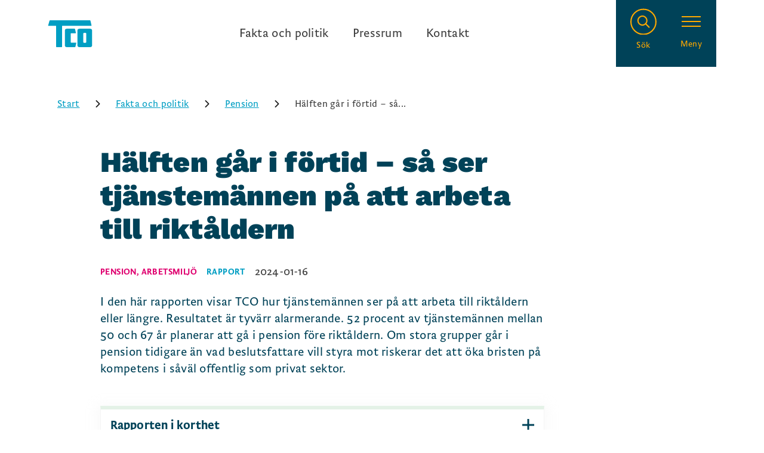

--- FILE ---
content_type: text/html; charset=utf-8
request_url: https://tco-frontend-prod.azurewebsites.net/fakta-och-politik/pension/halften-gar-i-fortid-sa-ser-tjanstemannen-pa-att-arbeta-till-riktaldern
body_size: 24159
content:
<!DOCTYPE html><html lang="sv"><head><meta charSet="UTF-8"/><meta name="viewport" content="width=device-width, initial-scale=1.0"/><title>Hälften går i förtid – så ser tjänstemännen på att arbeta till riktåldern</title><meta name="description" content="I den här rapporten visar TCO hur tjänstemännen ser på att arbeta till riktåldern eller längre. Resultatet är tyvärr alarmerande. "/><link rel="icon" href="/favicon.ico"/><meta property="og:url" content="https://tco-frontend-prod.azurewebsites.net//fakta-och-politik/pension/halften-gar-i-fortid-sa-ser-tjanstemannen-pa-att-arbeta-till-riktaldern"/><meta property="og:image" content="https://kxs-tco.euwest01.umbraco.io/media/nuibule3/rapportomslag-hälften-går-i-förtid.png"/><meta property="og:site_name" content="TCO"/><meta property="og:title" content="Hälften går i förtid – så ser tjänstemännen på att arbeta till riktåldern"/><meta property="og:description" content="I den här rapporten visar TCO hur tjänstemännen ser på att arbeta till riktåldern eller längre. Resultatet är tyvärr alarmerande. 52 procent av tjänstemännen mellan 50 och 67 år planerar att gå i pension före riktåldern. Om stora grupper går i pension tidigare än vad beslutsfattare vill styra mot riskerar det att öka bristen på kompetens i såväl offentlig som privat sektor."/><meta name="twitter:card" content="summary_large_image"/><meta property="twitter:image" content="https://kxs-tco.euwest01.umbraco.io/media/nuibule3/rapportomslag-hälften-går-i-förtid.png"/><meta property="twitter:site" content="TCO"/><meta property="twitter:description" content="I den här rapporten visar TCO hur tjänstemännen ser på att arbeta till riktåldern eller längre. Resultatet är tyvärr alarmerande. 52 procent av tjänstemännen mellan 50 och 67 år planerar att gå i pension före riktåldern. Om stora grupper går i pension tidigare än vad beslutsfattare vill styra mot riskerar det att öka bristen på kompetens i såväl offentlig som privat sektor."/><meta property="twitter:title" content="Hälften går i förtid – så ser tjänstemännen på att arbeta till riktåldern"/><script type="application/ld+json">{"@context":"https://schema.org/","@type":"Article","mainEntityOfPage":"https://www.tco.se","datePublished":"","dateModified":"","url":"https://tco-frontend-prod.azurewebsites.net//fakta-och-politik/pension/halften-gar-i-fortid-sa-ser-tjanstemannen-pa-att-arbeta-till-riktaldern?categories=%5B%7B%22Name%22%3A%22Pension%22%2C%22Id%22%3A%221171%22%2C%22Type%22%3A%7B%22Name%22%3A%22%C3%84mne%22%2C%22Id%22%3A%221%22%7D%7D%2C%7B%22Name%22%3A%22Arbetsmilj%C3%B6%22%2C%22Id%22%3A%221177%22%2C%22Type%22%3A%7B%22Name%22%3A%22%C3%84mne%22%2C%22Id%22%3A%221%22%7D%7D%5D","headline":"","articleBody":"","description":"","publisher":{"@type":"Organization","name":"TCO","telephone":"","email":"","description":"","foundingDate":"1944"},"address":{"@type":"PostalAddress","streetAddress":"","postalCode":"","addressLocality":"","addressCountry":{"@type":"Country","name":"SE"}},"logo":{"@type":"ImageObject","url":"","width":"","height":""},"image":{"@type":"ImageObject","url":"","width":"","height":""},"author":{"@type":"Person","name":"","url":""}}</script><meta name="next-head-count" content="16"/><meta name="msapplication-TileColor" content="#071d49"/><meta name="theme-color" content="#ffffff"/><style>@font-face{
                    font-family: WorkSans;
                    src: url("/fonts/WorkSans-Black.woff") format("woff");
                    font-style: normal;
                    font-weight: 900;
                    font-display: swap;
                }

                @font-face{
                    font-family: WorkSans;
                    src: url("/fonts/WorkSans-Regular.woff") format("woff");
                    font-style: normal;
                    font-weight: 400;
                    font-display: swap;
                }

                @font-face{
                    font-family: WorkSans;
                    src: url("/fonts/WorkSans-RegularItalic.woff") format("woff");
                    font-style: italic;
                    font-weight: 400;
                    font-display: swap;
                }

                @font-face{
                    font-family: WorkSans;
                    src: url("/fonts/WorkSans-Medium.woff") format("woff");
                    font-style: normal;
                    font-weight: 500;
                    font-display: swap;
                }

                @font-face{
                    font-family: WorkSans;
                    src: url("/fonts/WorkSans-MediumItalic.woff") format("woff");
                    font-style: italic;
                    font-weight: 500;
                    font-display: swap;
                }

                @font-face{
                    font-family: Brioni Sans Std;
                    src: url("/fonts/BrioniSansStd-Light.woff") format("woff");
                    font-style: normal;
                    font-weight: 300;
                    font-display: swap;
                }

                @font-face{
                    font-family: Brioni Sans Std;
                    src: url("/fonts/BrioniSansStd-LightItalic.woff") format("woff");
                    font-style: italic;
                    font-weight: 300;
                    font-display: swap;
                }

                @font-face{
                    font-family: Brioni Sans Std;
                    src: url("/fonts/BrioniSansStd-Regular.woff") format("woff");
                    font-style: normal;
                    font-weight: 400;
                    font-display: swap;
                }

                @font-face{
                    font-family: Brioni Sans Std;
                    src: url("/fonts/BrioniSansStd-RegularItalic.woff") format("woff");
                    font-style: italic;
                    font-weight: 400;
                    font-display: swap;
                }

                @font-face{
                    font-family: Brioni Sans Std;
                    src: url("/fonts/BrioniSansStd-Medium.woff") format("woff");
                    font-style: normal;
                    font-weight: 500;
                    font-display: swap;
                }

                @font-face{
                    font-family: Brioni Sans Std;
                    src: url("/fonts/BrioniSansStd-MediumItalic.woff") format("woff");
                    font-style: italic;
                    font-weight: 500;
                    font-display: swap;
                }

                @font-face{
                    font-family: Brioni Sans Std;
                    src: url("/fonts/BrioniSansStd-Bold.woff") format("woff");
                    font-style: normal;
                    font-weight: 700;
                    font-display: swap;
                }

                @font-face{
                    font-family: Brioni Sans Std;
                    src: url("/fonts/BrioniSansStd-BoldItalic.woff") format("woff");
                    font-style: italic;
                    font-weight: 700;
                    font-display: swap;
                }
            </style><link rel="preload" href="/_next/static/css/5e26df5471fbb022.css" as="style"/><link rel="stylesheet" href="/_next/static/css/5e26df5471fbb022.css" data-n-g=""/><noscript data-n-css=""></noscript><script defer="" nomodule="" src="/_next/static/chunks/polyfills-c67a75d1b6f99dc8.js"></script><script id="Cookiebot" src="https://consent.cookiebot.com/uc.js" data-cbid="8b4ee50f-210c-4217-a85d-ddfd30cd0a9a" data-blockingmode="manual" type="text/javascript" defer="" data-nscript="beforeInteractive"></script><script src="/_next/static/chunks/webpack-9bc9caf1d02de1b1.js" defer=""></script><script src="/_next/static/chunks/framework-767743dfbcee26f4.js" defer=""></script><script src="/_next/static/chunks/main-434f09b5a8e9ead1.js" defer=""></script><script src="/_next/static/chunks/pages/_app-673d339865a24a81.js" defer=""></script><script src="/_next/static/chunks/pages/%5B%5B...url%5D%5D-2cec277b7998937e.js" defer=""></script><script src="/_next/static/rw4nHVSRhrhsq-KK8djhR/_buildManifest.js" defer=""></script><script src="/_next/static/rw4nHVSRhrhsq-KK8djhR/_ssgManifest.js" defer=""></script><style data-styled="" data-styled-version="5.3.1">.dLyrgx{padding-top:1.5rem;}/*!sc*/
@media (min-width:30em){}/*!sc*/
@media (min-width:48em){.dLyrgx{padding-top:2rem;}}/*!sc*/
@media (min-width:62em){}/*!sc*/
@media (min-width:80em){}/*!sc*/
.czIxlW{padding-top:2rem;}/*!sc*/
@media (min-width:30em){}/*!sc*/
@media (min-width:48em){.czIxlW{padding-top:2.5rem;}}/*!sc*/
@media (min-width:62em){}/*!sc*/
@media (min-width:80em){}/*!sc*/
.jnIFRq{padding-top:1rem;}/*!sc*/
@media (min-width:30em){}/*!sc*/
@media (min-width:48em){.jnIFRq{padding-top:1.5rem;}}/*!sc*/
@media (min-width:62em){}/*!sc*/
@media (min-width:80em){}/*!sc*/
.iSHVoV{padding-top:1.5rem;}/*!sc*/
@media (min-width:30em){}/*!sc*/
@media (min-width:48em){}/*!sc*/
@media (min-width:62em){}/*!sc*/
@media (min-width:80em){}/*!sc*/
.kIOSYh{padding-top:2rem;}/*!sc*/
@media (min-width:30em){}/*!sc*/
@media (min-width:48em){}/*!sc*/
@media (min-width:62em){}/*!sc*/
@media (min-width:80em){}/*!sc*/
.ecFLuU{padding-top:3rem;}/*!sc*/
@media (min-width:30em){}/*!sc*/
@media (min-width:48em){}/*!sc*/
@media (min-width:62em){}/*!sc*/
@media (min-width:80em){}/*!sc*/
.jdQUGS{padding-top:1rem;}/*!sc*/
@media (min-width:30em){}/*!sc*/
@media (min-width:48em){}/*!sc*/
@media (min-width:62em){}/*!sc*/
@media (min-width:80em){}/*!sc*/
.NvZco{padding-top:2.5rem;}/*!sc*/
@media (min-width:30em){}/*!sc*/
@media (min-width:48em){.NvZco{padding-top:3.5rem;}}/*!sc*/
@media (min-width:62em){}/*!sc*/
@media (min-width:80em){}/*!sc*/
.drartQ{padding-top:0.5rem;}/*!sc*/
@media (min-width:30em){}/*!sc*/
@media (min-width:48em){}/*!sc*/
@media (min-width:62em){}/*!sc*/
@media (min-width:80em){}/*!sc*/
.kPxjSu{padding-top:2.5rem;}/*!sc*/
@media (min-width:30em){}/*!sc*/
@media (min-width:48em){}/*!sc*/
@media (min-width:62em){}/*!sc*/
@media (min-width:80em){}/*!sc*/
.dQdczu{padding-top:1.75rem;}/*!sc*/
@media (min-width:30em){}/*!sc*/
@media (min-width:48em){.dQdczu{padding-top:2rem;}}/*!sc*/
@media (min-width:62em){}/*!sc*/
@media (min-width:80em){}/*!sc*/
data-styled.g1[id="sc-bdfBQB"]{content:"dLyrgx,czIxlW,jnIFRq,iSHVoV,kIOSYh,ecFLuU,jdQUGS,NvZco,drartQ,kPxjSu,dQdczu,"}/*!sc*/
.eAJHaH.eAJHaH{height:100%;display:-webkit-box;display:-webkit-flex;display:-ms-flexbox;display:flex;}/*!sc*/
@media screen and (min-width:30em){}/*!sc*/
@media screen and (min-width:48em){}/*!sc*/
@media screen and (min-width:62em){}/*!sc*/
@media screen and (min-width:70em){}/*!sc*/
@media screen and (min-width:80em){}/*!sc*/
@media screen and (min-width:95em){}/*!sc*/
.jFCZzf.jFCZzf{padding:0 1.5rem 1.5rem;display:-webkit-box;display:-webkit-flex;display:-ms-flexbox;display:flex;-webkit-align-items:flex-end;-webkit-box-align:flex-end;-ms-flex-align:flex-end;align-items:flex-end;}/*!sc*/
@media screen and (min-width:30em){}/*!sc*/
@media screen and (min-width:48em){.jFCZzf.jFCZzf{padding:0 2rem 2rem;}}/*!sc*/
@media screen and (min-width:62em){}/*!sc*/
@media screen and (min-width:70em){}/*!sc*/
@media screen and (min-width:80em){}/*!sc*/
@media screen and (min-width:95em){}/*!sc*/
data-styled.g2[id="sc-gsTEea"]{content:"cgMhGp,eAJHaH,jFCZzf,"}/*!sc*/
.gIfuEE{display:block;padding-left:0.5rem;padding-right:0.5rem;}/*!sc*/
@media (min-width:48em){.gIfuEE{padding-left:0.5rem;padding-right:0.5rem;}}/*!sc*/
.fFdBPs{display:block;}/*!sc*/
@media (min-width:48em){}/*!sc*/
data-styled.g3[id="sc-dlfnuX"]{content:"gIfuEE,fFdBPs,"}/*!sc*/
.eazBVB.eazBVB{-webkit-flex-basis:50%;-ms-flex-preferred-size:50%;flex-basis:50%;max-width:50%;}/*!sc*/
@media screen and (min-width:30em){}/*!sc*/
@media screen and (min-width:48em){}/*!sc*/
@media screen and (min-width:62em){}/*!sc*/
@media screen and (min-width:70em){}/*!sc*/
@media screen and (min-width:80em){}/*!sc*/
@media screen and (min-width:95em){}/*!sc*/
.gMqwOV.gMqwOV{display:-webkit-box;display:-webkit-flex;display:-ms-flexbox;display:flex;width:100%;-webkit-flex-direction:column;-ms-flex-direction:column;flex-direction:column;}/*!sc*/
@media screen and (min-width:30em){}/*!sc*/
@media screen and (min-width:48em){}/*!sc*/
@media screen and (min-width:62em){}/*!sc*/
@media screen and (min-width:70em){}/*!sc*/
@media screen and (min-width:80em){}/*!sc*/
@media screen and (min-width:95em){}/*!sc*/
.mtPCA.mtPCA{-webkit-flex-direction:row;-ms-flex-direction:row;flex-direction:row;display:-webkit-box;display:-webkit-flex;display:-ms-flexbox;display:flex;-webkit-align-items:flex-end;-webkit-box-align:flex-end;-ms-flex-align:flex-end;align-items:flex-end;-webkit-box-pack:center;-webkit-justify-content:center;-ms-flex-pack:center;justify-content:center;padding-top:1.5rem;gap:1rem;}/*!sc*/
@media screen and (min-width:30em){}/*!sc*/
@media screen and (min-width:48em){.mtPCA.mtPCA{-webkit-box-pack:unset;-webkit-justify-content:unset;-ms-flex-pack:unset;justify-content:unset;}}/*!sc*/
@media screen and (min-width:62em){}/*!sc*/
@media screen and (min-width:70em){}/*!sc*/
@media screen and (min-width:80em){}/*!sc*/
@media screen and (min-width:95em){}/*!sc*/
.dcAbkY.dcAbkY{-webkit-flex-basis:60%;-ms-flex-preferred-size:60%;flex-basis:60%;}/*!sc*/
@media screen and (min-width:30em){}/*!sc*/
@media screen and (min-width:48em){}/*!sc*/
@media screen and (min-width:62em){}/*!sc*/
@media screen and (min-width:70em){}/*!sc*/
@media screen and (min-width:80em){}/*!sc*/
@media screen and (min-width:95em){}/*!sc*/
.dLfCRr.dLfCRr{-webkit-flex-direction:column;-ms-flex-direction:column;flex-direction:column;-webkit-flex-basis:40%;-ms-flex-preferred-size:40%;flex-basis:40%;width:100%;margin:4rem 0 0;}/*!sc*/
@media screen and (min-width:30em){}/*!sc*/
@media screen and (min-width:48em){.dLfCRr.dLfCRr{margin:0;}}/*!sc*/
@media screen and (min-width:62em){}/*!sc*/
@media screen and (min-width:70em){}/*!sc*/
@media screen and (min-width:80em){}/*!sc*/
@media screen and (min-width:95em){}/*!sc*/
data-styled.g4[id="sc-hKgJUU"]{content:"eazBVB,gMqwOV,mtPCA,dcAbkY,dLfCRr,"}/*!sc*/
.iJeLUx{display:-webkit-box;display:-webkit-flex;display:-ms-flexbox;display:flex;-webkit-flex-wrap:wrap;-ms-flex-wrap:wrap;flex-wrap:wrap;margin-left:-0.5rem;margin-right:-0.5rem;width:calc(100% + 0.5rem * 2);}/*!sc*/
@media (min-width:48em){.iJeLUx{margin-left:-0.5rem;margin-right:-0.5rem;width:calc(100% + 0.5rem * 2);}}/*!sc*/
data-styled.g5[id="sc-eCstlR"]{content:"iJeLUx,"}/*!sc*/
.ksfdXP{width:100%;max-width:70rem;margin:0 auto;padding:1rem;}/*!sc*/
@media (min-width:48em){}/*!sc*/
@media (min-width:62em){}/*!sc*/
.ljExjb{width:100%;max-width:64rem;margin:0 auto;padding:1rem;}/*!sc*/
@media (min-width:48em){.ljExjb{padding:0 1.5rem;}}/*!sc*/
@media (min-width:62em){.ljExjb{padding:0 15rem 0 2.5rem;}}/*!sc*/
.ivnDbk{width:100%;max-width:70rem;margin:0 auto;padding:1rem;}/*!sc*/
@media (min-width:48em){.ivnDbk{padding:0 1.5rem;}}/*!sc*/
@media (min-width:62em){.ivnDbk{padding:0 2.5rem;}}/*!sc*/
data-styled.g7[id="sc-gKseQn"]{content:"ksfdXP,ljExjb,ivnDbk,"}/*!sc*/
.gaftKn{display:-webkit-box;display:-webkit-flex;display:-ms-flexbox;display:flex;-webkit-flex-direction:column;-ms-flex-direction:column;flex-direction:column;}/*!sc*/
@media (min-width:48em){.gaftKn{-webkit-flex-direction:row;-ms-flex-direction:row;flex-direction:row;}}/*!sc*/
data-styled.g10[id="sc-pGacB"]{content:"gaftKn,"}/*!sc*/
.pZfsu.pZfsu{-webkit-flex-direction:row;-ms-flex-direction:row;flex-direction:row;-webkit-align-items:center;-webkit-box-align:center;-ms-flex-align:center;align-items:center;}/*!sc*/
@media screen and (min-width:30em){}/*!sc*/
@media screen and (min-width:48em){}/*!sc*/
@media screen and (min-width:62em){}/*!sc*/
@media screen and (min-width:70em){}/*!sc*/
@media screen and (min-width:80em){}/*!sc*/
@media screen and (min-width:95em){}/*!sc*/
.icpemv.icpemv{-webkit-box-pack:justify;-webkit-justify-content:space-between;-ms-flex-pack:justify;justify-content:space-between;-webkit-flex-direction:row;-ms-flex-direction:row;flex-direction:row;-webkit-align-items:flex-start;-webkit-box-align:flex-start;-ms-flex-align:flex-start;align-items:flex-start;cursor:pointer;}/*!sc*/
@media screen and (min-width:30em){}/*!sc*/
@media screen and (min-width:48em){}/*!sc*/
@media screen and (min-width:62em){}/*!sc*/
@media screen and (min-width:70em){}/*!sc*/
@media screen and (min-width:80em){}/*!sc*/
@media screen and (min-width:95em){}/*!sc*/
.jlTwAa.jlTwAa{-webkit-flex-direction:column;-ms-flex-direction:column;flex-direction:column;-webkit-align-items:left;-webkit-box-align:left;-ms-flex-align:left;align-items:left;-webkit-box-pack:justify;-webkit-justify-content:space-between;-ms-flex-pack:justify;justify-content:space-between;}/*!sc*/
@media screen and (min-width:30em){}/*!sc*/
@media screen and (min-width:48em){}/*!sc*/
@media screen and (min-width:62em){}/*!sc*/
@media screen and (min-width:70em){}/*!sc*/
@media screen and (min-width:80em){}/*!sc*/
@media screen and (min-width:95em){}/*!sc*/
.bJGHKq.bJGHKq{-webkit-flex-direction:column;-ms-flex-direction:column;flex-direction:column;-webkit-align-items:center;-webkit-box-align:center;-ms-flex-align:center;align-items:center;}/*!sc*/
@media screen and (min-width:30em){}/*!sc*/
@media screen and (min-width:48em){}/*!sc*/
@media screen and (min-width:62em){}/*!sc*/
@media screen and (min-width:70em){}/*!sc*/
@media screen and (min-width:80em){}/*!sc*/
@media screen and (min-width:95em){}/*!sc*/
.jdEcjm.jdEcjm{-webkit-flex-direction:row;-ms-flex-direction:row;flex-direction:row;-webkit-box-pack:center;-webkit-justify-content:center;-ms-flex-pack:center;justify-content:center;}/*!sc*/
@media screen and (min-width:30em){}/*!sc*/
@media screen and (min-width:48em){}/*!sc*/
@media screen and (min-width:62em){}/*!sc*/
@media screen and (min-width:70em){}/*!sc*/
@media screen and (min-width:80em){}/*!sc*/
@media screen and (min-width:95em){}/*!sc*/
.gEnwfi.gEnwfi{padding:3.5rem 0 0;-webkit-flex-direction:column;-ms-flex-direction:column;flex-direction:column;}/*!sc*/
@media screen and (min-width:30em){}/*!sc*/
@media screen and (min-width:48em){.gEnwfi.gEnwfi{padding:3.5rem 0;}}/*!sc*/
@media screen and (min-width:62em){}/*!sc*/
@media screen and (min-width:70em){}/*!sc*/
@media screen and (min-width:80em){}/*!sc*/
@media screen and (min-width:95em){}/*!sc*/
.ijbHWc.ijbHWc{margin:3rem 0;}/*!sc*/
@media screen and (min-width:30em){}/*!sc*/
@media screen and (min-width:48em){}/*!sc*/
@media screen and (min-width:62em){}/*!sc*/
@media screen and (min-width:70em){}/*!sc*/
@media screen and (min-width:80em){}/*!sc*/
@media screen and (min-width:95em){}/*!sc*/
.lePPqH.lePPqH{-webkit-flex-direction:row;-ms-flex-direction:row;flex-direction:row;-webkit-box-pack:center;-webkit-justify-content:center;-ms-flex-pack:center;justify-content:center;}/*!sc*/
@media screen and (min-width:30em){}/*!sc*/
@media screen and (min-width:48em){.lePPqH.lePPqH{-webkit-box-pack:start;-webkit-justify-content:flex-start;-ms-flex-pack:start;justify-content:flex-start;}}/*!sc*/
@media screen and (min-width:62em){}/*!sc*/
@media screen and (min-width:70em){}/*!sc*/
@media screen and (min-width:80em){}/*!sc*/
@media screen and (min-width:95em){}/*!sc*/
data-styled.g11[id="sc-jrAFXE"]{content:"pZfsu,icpemv,jlTwAa,hMBJGm,bJGHKq,jdEcjm,gEnwfi,ijbHWc,lePPqH,"}/*!sc*/
.fuGNBQ.fuGNBQ{display:-webkit-box;display:-webkit-flex;display:-ms-flexbox;display:flex;-webkit-flex-direction:column-reverse;-ms-flex-direction:column-reverse;flex-direction:column-reverse;}/*!sc*/
@media screen and (min-width:30em){}/*!sc*/
@media screen and (min-width:48em){}/*!sc*/
@media screen and (min-width:62em){.fuGNBQ.fuGNBQ{display:block;-webkit-flex-direction:column;-ms-flex-direction:column;flex-direction:column;}}/*!sc*/
@media screen and (min-width:70em){}/*!sc*/
@media screen and (min-width:80em){}/*!sc*/
@media screen and (min-width:95em){}/*!sc*/
.hFJXKd.hFJXKd{-webkit-flex-basis:100%;-ms-flex-preferred-size:100%;flex-basis:100%;-webkit-flex-direction:column;-ms-flex-direction:column;flex-direction:column;max-width:45rem;position:relative;padding:0 1rem 0 1rem;}/*!sc*/
@media screen and (min-width:30em){}/*!sc*/
@media screen and (min-width:48em){}/*!sc*/
@media screen and (min-width:62em){.hFJXKd.hFJXKd{-webkit-flex-basis:35%;-ms-flex-preferred-size:35%;flex-basis:35%;}}/*!sc*/
@media screen and (min-width:70em){}/*!sc*/
@media screen and (min-width:80em){}/*!sc*/
@media screen and (min-width:95em){}/*!sc*/
.iXhOfL.iXhOfL{position:relative;-webkit-flex-basis:100%;-ms-flex-preferred-size:100%;flex-basis:100%;width:100%;padding:0 0 0 1rem;}/*!sc*/
@media screen and (min-width:30em){}/*!sc*/
@media screen and (min-width:48em){}/*!sc*/
@media screen and (min-width:62em){.iXhOfL.iXhOfL{-webkit-flex-basis:65%;-ms-flex-preferred-size:65%;flex-basis:65%;max-width:100%;}}/*!sc*/
@media screen and (min-width:70em){}/*!sc*/
@media screen and (min-width:80em){}/*!sc*/
@media screen and (min-width:95em){}/*!sc*/
.fkDFIt.fkDFIt{background:#FBFBFB;height:100%;display:-webkit-box;display:-webkit-flex;display:-ms-flexbox;display:flex;-webkit-flex-direction:column;-ms-flex-direction:column;flex-direction:column;-webkit-box-pack:justify;-webkit-justify-content:space-between;-ms-flex-pack:justify;justify-content:space-between;}/*!sc*/
@media screen and (min-width:30em){}/*!sc*/
@media screen and (min-width:48em){}/*!sc*/
@media screen and (min-width:62em){}/*!sc*/
@media screen and (min-width:70em){}/*!sc*/
@media screen and (min-width:80em){}/*!sc*/
@media screen and (min-width:95em){}/*!sc*/
.dqNyaj.dqNyaj{padding:0 1.5rem 1.5rem;display:-webkit-box;display:-webkit-flex;display:-ms-flexbox;display:flex;-webkit-flex-direction:column;-ms-flex-direction:column;flex-direction:column;-webkit-box-pack:justify;-webkit-justify-content:space-between;-ms-flex-pack:justify;justify-content:space-between;}/*!sc*/
@media screen and (min-width:30em){}/*!sc*/
@media screen and (min-width:48em){.dqNyaj.dqNyaj{padding:0 2rem 2rem;}}/*!sc*/
@media screen and (min-width:62em){}/*!sc*/
@media screen and (min-width:70em){}/*!sc*/
@media screen and (min-width:80em){}/*!sc*/
@media screen and (min-width:95em){}/*!sc*/
.jLAprM.jLAprM{width:100%;max-width:unset;height:5.5rem;margin-right:0;}/*!sc*/
@media screen and (min-width:30em){}/*!sc*/
@media screen and (min-width:48em){.jLAprM.jLAprM{max-width:5.5rem;margin-right:1rem;}}/*!sc*/
@media screen and (min-width:62em){}/*!sc*/
@media screen and (min-width:70em){}/*!sc*/
@media screen and (min-width:80em){}/*!sc*/
@media screen and (min-width:95em){}/*!sc*/
.fEpvEC.fEpvEC{display:-webkit-box;display:-webkit-flex;display:-ms-flexbox;display:flex;-webkit-box-pack:center;-webkit-justify-content:center;-ms-flex-pack:center;justify-content:center;gap:1rem;}/*!sc*/
@media screen and (min-width:30em){}/*!sc*/
@media screen and (min-width:48em){.fEpvEC.fEpvEC{-webkit-box-pack:start;-webkit-justify-content:flex-start;-ms-flex-pack:start;justify-content:flex-start;}}/*!sc*/
@media screen and (min-width:62em){}/*!sc*/
@media screen and (min-width:70em){}/*!sc*/
@media screen and (min-width:80em){}/*!sc*/
@media screen and (min-width:95em){}/*!sc*/
.ddrUIC.ddrUIC{z-index:1;width:-webkit-fit-content;width:-moz-fit-content;width:fit-content;}/*!sc*/
@media screen and (min-width:30em){}/*!sc*/
@media screen and (min-width:48em){}/*!sc*/
@media screen and (min-width:62em){}/*!sc*/
@media screen and (min-width:70em){}/*!sc*/
@media screen and (min-width:80em){}/*!sc*/
@media screen and (min-width:95em){}/*!sc*/
data-styled.g13[id="sc-iqHYmW"]{content:"fuGNBQ,hFJXKd,iXhOfL,fkDFIt,dqNyaj,ctDkzz,jLAprM,fEpvEC,ddrUIC,"}/*!sc*/
.ixMnoh{font-family:WorkSans;font-weight:900;font-size:2rem;line-height:2.625rem;-webkit-letter-spacing:0.1px;-moz-letter-spacing:0.1px;-ms-letter-spacing:0.1px;letter-spacing:0.1px;color:#004258;}/*!sc*/
@media (min-width:30em){.ixMnoh{font-size:3rem;line-height:3.5rem;}}/*!sc*/
.ixMnoh.ixMnoh p{font-family:WorkSans;font-weight:900;font-size:2rem;line-height:2.625rem;-webkit-letter-spacing:0.1px;-moz-letter-spacing:0.1px;-ms-letter-spacing:0.1px;letter-spacing:0.1px;color:#004258;}/*!sc*/
@media (min-width:30em){.ixMnoh.ixMnoh p{font-size:3rem;line-height:3.5rem;}}/*!sc*/
data-styled.g16[id="sc-bqyKOL"]{content:"ixMnoh,"}/*!sc*/
.Hetgo{font-family:WorkSans;font-weight:900;font-size:1.5rem;line-height:2rem;-webkit-letter-spacing:0.1px;-moz-letter-spacing:0.1px;-ms-letter-spacing:0.1px;letter-spacing:0.1px;color:#004258;}/*!sc*/
@media (min-width:30em){.Hetgo{font-size:2rem;line-height:2.5rem;}}/*!sc*/
.Hetgo.Hetgo p{font-family:WorkSans;font-weight:900;font-size:1.5rem;line-height:2rem;-webkit-letter-spacing:0.1px;-moz-letter-spacing:0.1px;-ms-letter-spacing:0.1px;letter-spacing:0.1px;color:#004258;}/*!sc*/
@media (min-width:30em){.Hetgo.Hetgo p{font-size:2rem;line-height:2.5rem;}}/*!sc*/
data-styled.g18[id="sc-hBEYId"]{content:"Hetgo,"}/*!sc*/
.jqrYkp.jqrYkp{color:#004258;}/*!sc*/
@media screen and (min-width:30em){}/*!sc*/
@media screen and (min-width:48em){}/*!sc*/
@media screen and (min-width:62em){}/*!sc*/
@media screen and (min-width:70em){}/*!sc*/
@media screen and (min-width:80em){}/*!sc*/
@media screen and (min-width:95em){}/*!sc*/
.cpMYuK.cpMYuK{text-align:center;}/*!sc*/
@media screen and (min-width:30em){}/*!sc*/
@media screen and (min-width:48em){}/*!sc*/
@media screen and (min-width:62em){}/*!sc*/
@media screen and (min-width:70em){}/*!sc*/
@media screen and (min-width:80em){}/*!sc*/
@media screen and (min-width:95em){}/*!sc*/
data-styled.g19[id="sc-fodVek"]{content:"jqrYkp,euCMtV,cpMYuK,"}/*!sc*/
.cOvNSl{font-family:WorkSans;font-weight:900;font-size:1.25rem;line-height:1.75rem;-webkit-letter-spacing:0.1px;-moz-letter-spacing:0.1px;-ms-letter-spacing:0.1px;letter-spacing:0.1px;}/*!sc*/
@media (min-width:30em){.cOvNSl{font-size:1.5rem;line-height:2rem;}}/*!sc*/
.cOvNSl.cOvNSl p{font-family:WorkSans;font-weight:900;font-size:1.25rem;line-height:1.75rem;-webkit-letter-spacing:0.1px;-moz-letter-spacing:0.1px;-ms-letter-spacing:0.1px;letter-spacing:0.1px;}/*!sc*/
@media (min-width:30em){.cOvNSl.cOvNSl p{font-size:1.5rem;line-height:2rem;}}/*!sc*/
data-styled.g20[id="sc-fFucqa"]{content:"cOvNSl,"}/*!sc*/
.eLzvFv.eLzvFv{color:#FFA900;}/*!sc*/
@media screen and (min-width:30em){}/*!sc*/
@media screen and (min-width:48em){}/*!sc*/
@media screen and (min-width:62em){}/*!sc*/
@media screen and (min-width:70em){}/*!sc*/
@media screen and (min-width:80em){}/*!sc*/
@media screen and (min-width:95em){}/*!sc*/
data-styled.g21[id="sc-bkzYnD"]{content:"eLzvFv,"}/*!sc*/
.drtTx{font-family:WorkSans;font-weight:900;font-size:1.25rem;line-height:1.75rem;-webkit-letter-spacing:0.1px;-moz-letter-spacing:0.1px;-ms-letter-spacing:0.1px;letter-spacing:0.1px;color:#004258;}/*!sc*/
@media (min-width:30em){.drtTx{font-size:1.25rem;line-height:1.75rem;}}/*!sc*/
data-styled.g22[id="sc-idOiZg"]{content:"drtTx,"}/*!sc*/
.hlXBxn.hlXBxn{color:#FFFFFF;}/*!sc*/
@media screen and (min-width:30em){}/*!sc*/
@media screen and (min-width:48em){}/*!sc*/
@media screen and (min-width:62em){}/*!sc*/
@media screen and (min-width:70em){}/*!sc*/
@media screen and (min-width:80em){}/*!sc*/
@media screen and (min-width:95em){}/*!sc*/
data-styled.g23[id="sc-dIUeWJ"]{content:"hlXBxn,"}/*!sc*/
.jRarls{font-family:Brioni Sans Std;font-weight:500;font-size:1.125rem;line-height:1.375rem;-webkit-letter-spacing:0.1px;-moz-letter-spacing:0.1px;-ms-letter-spacing:0.1px;letter-spacing:0.1px;color:#004258;}/*!sc*/
@media (min-width:30em){.jRarls{font-size:1.25rem;line-height:1.375rem;}}/*!sc*/
data-styled.g24[id="sc-hHfuMS"]{content:"jRarls,"}/*!sc*/
.jwpyQT.jwpyQT{max-width:90%;border-bottom:1px solid #DDDDDD;padding-bottom:0.5rem;}/*!sc*/
@media screen and (min-width:30em){}/*!sc*/
@media screen and (min-width:48em){.jwpyQT.jwpyQT{max-width:80%;}}/*!sc*/
@media screen and (min-width:62em){}/*!sc*/
@media screen and (min-width:70em){}/*!sc*/
@media screen and (min-width:80em){}/*!sc*/
@media screen and (min-width:95em){}/*!sc*/
data-styled.g25[id="sc-dmlqKv"]{content:"jwpyQT,"}/*!sc*/
.hPOhfg{font-family:Brioni Sans Std;font-weight:300;font-size:1rem;line-height:1.375rem;-webkit-letter-spacing:0.3px;-moz-letter-spacing:0.3px;-ms-letter-spacing:0.3px;letter-spacing:0.3px;color:#3D3D3D;}/*!sc*/
@media (min-width:30em){.hPOhfg{font-size:1.25rem;line-height:1.75rem;}}/*!sc*/
data-styled.g26[id="sc-kfzBvY"]{content:"hPOhfg,"}/*!sc*/
.dIYVbJ.dIYVbJ{color:#004258;}/*!sc*/
@media screen and (min-width:30em){}/*!sc*/
@media screen and (min-width:48em){}/*!sc*/
@media screen and (min-width:62em){}/*!sc*/
@media screen and (min-width:70em){}/*!sc*/
@media screen and (min-width:80em){}/*!sc*/
@media screen and (min-width:95em){}/*!sc*/
.ekXYMh.ekXYMh{color:#E4F2E7;}/*!sc*/
@media screen and (min-width:30em){}/*!sc*/
@media screen and (min-width:48em){.ekXYMh.ekXYMh{line-height:1.5rem;font-size:1.125rem;}}/*!sc*/
@media screen and (min-width:62em){}/*!sc*/
@media screen and (min-width:70em){}/*!sc*/
@media screen and (min-width:80em){}/*!sc*/
@media screen and (min-width:95em){}/*!sc*/
data-styled.g27[id="sc-fKFxtB"]{content:"dIYVbJ,iJPhgZ,ekXYMh,"}/*!sc*/
.iJlPoC{color:#3D3D3D;-webkit-letter-spacing:0.2px;-moz-letter-spacing:0.2px;-ms-letter-spacing:0.2px;letter-spacing:0.2px;}/*!sc*/
@media (min-width:30em){.iJlPoC{font-size:1.125rem;line-height:1.5rem;}}/*!sc*/
data-styled.g28[id="sc-bBXrwG"]{content:"iJlPoC,"}/*!sc*/
.jAFAeu{text-transform:uppercase;font-family:Brioni Sans Std;font-weight:500;font-size:0.875rem;line-height:1.125rem;-webkit-letter-spacing:0.4px;-moz-letter-spacing:0.4px;-ms-letter-spacing:0.4px;letter-spacing:0.4px;color:#DF006F;}/*!sc*/
@media (min-width:30em){.jAFAeu{font-size:0.875rem;line-height:1.125rem;}}/*!sc*/
.bmHUxU{text-transform:uppercase;font-family:Brioni Sans Std;font-weight:500;font-size:0.875rem;line-height:1.125rem;-webkit-letter-spacing:0.4px;-moz-letter-spacing:0.4px;-ms-letter-spacing:0.4px;letter-spacing:0.4px;color:#009EC3;}/*!sc*/
@media (min-width:30em){.bmHUxU{font-size:0.875rem;line-height:1.125rem;}}/*!sc*/
.ifBjZX{text-transform:uppercase;font-family:Brioni Sans Std;font-weight:500;font-size:0.875rem;line-height:1.125rem;-webkit-letter-spacing:0.4px;-moz-letter-spacing:0.4px;-ms-letter-spacing:0.4px;letter-spacing:0.4px;color:#004258;}/*!sc*/
@media (min-width:30em){.ifBjZX{font-size:0.875rem;line-height:1.125rem;}}/*!sc*/
.hDihpf{text-transform:uppercase;font-family:Brioni Sans Std;font-weight:500;font-size:0.875rem;line-height:1.125rem;-webkit-letter-spacing:0.4px;-moz-letter-spacing:0.4px;-ms-letter-spacing:0.4px;letter-spacing:0.4px;color:#E4F2E7;}/*!sc*/
@media (min-width:30em){.hDihpf{font-size:0.875rem;line-height:1.125rem;}}/*!sc*/
data-styled.g30[id="sc-cxFLGX"]{content:"jAFAeu,bmHUxU,ifBjZX,hDihpf,"}/*!sc*/
.geFIZD.geFIZD{margin-right:1rem;color:#DF006F;}/*!sc*/
@media screen and (min-width:30em){}/*!sc*/
@media screen and (min-width:48em){}/*!sc*/
@media screen and (min-width:62em){}/*!sc*/
@media screen and (min-width:70em){}/*!sc*/
@media screen and (min-width:80em){}/*!sc*/
@media screen and (min-width:95em){}/*!sc*/
.IJUcF.IJUcF{margin-right:1rem;color:#009EC3;}/*!sc*/
@media screen and (min-width:30em){}/*!sc*/
@media screen and (min-width:48em){}/*!sc*/
@media screen and (min-width:62em){}/*!sc*/
@media screen and (min-width:70em){}/*!sc*/
@media screen and (min-width:80em){}/*!sc*/
@media screen and (min-width:95em){}/*!sc*/
@media screen and (min-width:30em){}/*!sc*/
@media screen and (min-width:48em){}/*!sc*/
@media screen and (min-width:62em){}/*!sc*/
@media screen and (min-width:70em){}/*!sc*/
@media screen and (min-width:80em){}/*!sc*/
@media screen and (min-width:95em){}/*!sc*/
.lktHuL.lktHuL{color:#E4F2E7;}/*!sc*/
@media screen and (min-width:30em){}/*!sc*/
@media screen and (min-width:48em){}/*!sc*/
@media screen and (min-width:62em){}/*!sc*/
@media screen and (min-width:70em){}/*!sc*/
@media screen and (min-width:80em){}/*!sc*/
@media screen and (min-width:95em){}/*!sc*/
data-styled.g31[id="sc-lmoMya"]{content:"geFIZD,IJUcF,cDMuHr,enoZPP,lktHuL,"}/*!sc*/
.DCnWM{color:#FFFFFF;-webkit-letter-spacing:0.2px;-moz-letter-spacing:0.2px;-ms-letter-spacing:0.2px;letter-spacing:0.2px;}/*!sc*/
@media (min-width:30em){.DCnWM{font-size:1.125rem;line-height:1.5rem;}}/*!sc*/
.DCnWM li{list-style-type:disc;display:list-item;margin-left:1.25rem;margin-top:0.5rem;}/*!sc*/
.DCnWM li::marker{color:#FFFFFF;}/*!sc*/
data-styled.g32[id="sc-iJuVqt"]{content:"DCnWM,"}/*!sc*/
.jDPGqE.jDPGqE{margin-bottom:2rem;color:#FFFFFF;}/*!sc*/
@media screen and (min-width:30em){}/*!sc*/
@media screen and (min-width:48em){}/*!sc*/
@media screen and (min-width:62em){}/*!sc*/
@media screen and (min-width:70em){}/*!sc*/
@media screen and (min-width:80em){}/*!sc*/
@media screen and (min-width:95em){}/*!sc*/
data-styled.g33[id="sc-giImIA"]{content:"jDPGqE,"}/*!sc*/
.imCGmn{display:-webkit-box;display:-webkit-flex;display:-ms-flexbox;display:flex;-webkit-align-items:center;-webkit-box-align:center;-ms-flex-align:center;align-items:center;-webkit-box-pack:center;-webkit-justify-content:center;-ms-flex-pack:center;justify-content:center;color:#004258;}/*!sc*/
.byQunm{display:-webkit-box;display:-webkit-flex;display:-ms-flexbox;display:flex;-webkit-align-items:center;-webkit-box-align:center;-ms-flex-align:center;align-items:center;-webkit-box-pack:center;-webkit-justify-content:center;-ms-flex-pack:center;justify-content:center;color:inherit;}/*!sc*/
data-styled.g49[id="sc-jNMcJZ"]{content:"imCGmn,byQunm,"}/*!sc*/
.bXuVnM.bXuVnM{font-size:1.25rem;color:#004258;}/*!sc*/
@media screen and (min-width:30em){}/*!sc*/
@media screen and (min-width:48em){}/*!sc*/
@media screen and (min-width:62em){}/*!sc*/
@media screen and (min-width:70em){}/*!sc*/
@media screen and (min-width:80em){}/*!sc*/
@media screen and (min-width:95em){}/*!sc*/
.czyxuh.czyxuh{-webkit-box-pack:start;-webkit-justify-content:flex-start;-ms-flex-pack:start;justify-content:flex-start;}/*!sc*/
@media screen and (min-width:30em){}/*!sc*/
@media screen and (min-width:48em){}/*!sc*/
@media screen and (min-width:62em){}/*!sc*/
@media screen and (min-width:70em){}/*!sc*/
@media screen and (min-width:80em){}/*!sc*/
@media screen and (min-width:95em){}/*!sc*/
data-styled.g50[id="sc-dOSRxR"]{content:"bXuVnM,kaMgAw,czyxuh,"}/*!sc*/
.ezlpDx.ezlpDx{font-size:1.25rem;color:#004258;}/*!sc*/
@media screen and (min-width:30em){}/*!sc*/
@media screen and (min-width:48em){}/*!sc*/
@media screen and (min-width:62em){}/*!sc*/
@media screen and (min-width:70em){}/*!sc*/
@media screen and (min-width:80em){}/*!sc*/
@media screen and (min-width:95em){}/*!sc*/
.iEYpZk.iEYpZk{-webkit-box-pack:start;-webkit-justify-content:flex-start;-ms-flex-pack:start;justify-content:flex-start;}/*!sc*/
@media screen and (min-width:30em){}/*!sc*/
@media screen and (min-width:48em){}/*!sc*/
@media screen and (min-width:62em){}/*!sc*/
@media screen and (min-width:70em){}/*!sc*/
@media screen and (min-width:80em){}/*!sc*/
@media screen and (min-width:95em){}/*!sc*/
data-styled.g51[id="sc-bBrNTY"]{content:"ezlpDx,cHqvHR,iEYpZk,"}/*!sc*/
.fkTICy{max-width:42em;}/*!sc*/
.fkTICy h1{font-family:WorkSans;font-weight:900;font-size:2rem;line-height:2.625rem;-webkit-letter-spacing:0.1px;-moz-letter-spacing:0.1px;-ms-letter-spacing:0.1px;letter-spacing:0.1px;color:#004258;}/*!sc*/
@media (min-width:30em){.fkTICy h1{font-size:3rem;line-height:3.5rem;}}/*!sc*/
.fkTICy h2{font-family:WorkSans;font-weight:900;font-size:1.5rem;line-height:2rem;-webkit-letter-spacing:0.1px;-moz-letter-spacing:0.1px;-ms-letter-spacing:0.1px;letter-spacing:0.1px;color:#004258;}/*!sc*/
@media (min-width:30em){.fkTICy h2{font-size:2rem;line-height:2.5rem;}}/*!sc*/
.fkTICy h3{font-family:WorkSans;font-weight:900;font-size:1.25rem;line-height:1.75rem;-webkit-letter-spacing:0.1px;-moz-letter-spacing:0.1px;-ms-letter-spacing:0.1px;letter-spacing:0.1px;color:#004258;}/*!sc*/
@media (min-width:30em){.fkTICy h3{font-size:1.5rem;line-height:2rem;}}/*!sc*/
.fkTICy h4{font-family:WorkSans;font-weight:900;font-size:1.25rem;line-height:1.75rem;-webkit-letter-spacing:0.1px;-moz-letter-spacing:0.1px;-ms-letter-spacing:0.1px;letter-spacing:0.1px;color:#004258;}/*!sc*/
@media (min-width:30em){.fkTICy h4{font-size:1.25rem;line-height:1.75rem;}}/*!sc*/
.fkTICy p{color:#3D3D3D;-webkit-letter-spacing:0.2px;-moz-letter-spacing:0.2px;-ms-letter-spacing:0.2px;letter-spacing:0.2px;}/*!sc*/
@media (min-width:30em){.fkTICy p{font-size:1.125rem;line-height:1.5rem;}}/*!sc*/
.fkTICy a{-webkit-text-decoration:underline;text-decoration:underline;-webkit-transition:0.15s ease all;transition:0.15s ease all;}/*!sc*/
.fkTICy a:hover,.fkTICy a:focus{color:#009EC3;-webkit-text-decoration:none;text-decoration:none;}/*!sc*/
.fkTICy blockquote{font-family:Brioni Sans Std;font-weight:300;font-size:1rem;line-height:1.375rem;-webkit-letter-spacing:0.3px;-moz-letter-spacing:0.3px;-ms-letter-spacing:0.3px;letter-spacing:0.3px;color:#3D3D3D;}/*!sc*/
@media (min-width:30em){.fkTICy blockquote{font-size:1.25rem;line-height:1.75rem;}}/*!sc*/
.fkTICy ul{color:#3D3D3D;-webkit-letter-spacing:0.2px;-moz-letter-spacing:0.2px;-ms-letter-spacing:0.2px;letter-spacing:0.2px;}/*!sc*/
@media (min-width:30em){.fkTICy ul{font-size:1.125rem;line-height:1.5rem;}}/*!sc*/
.fkTICy ul li{list-style-type:disc;display:list-item;margin-left:1.25rem;margin-top:0.5rem;}/*!sc*/
.fkTICy ul li::marker{color:#004258;}/*!sc*/
.fkTICy ol{counter-reset:list-counter;color:#3D3D3D;-webkit-letter-spacing:0.2px;-moz-letter-spacing:0.2px;-ms-letter-spacing:0.2px;letter-spacing:0.2px;}/*!sc*/
@media (min-width:30em){.fkTICy ol{font-size:1.125rem;line-height:1.5rem;}}/*!sc*/
.fkTICy ol li{counter-increment:list-counter;margin-top:0.5rem;margin-left:0.25rem;}/*!sc*/
.fkTICy ol li:before{content:counter(list-counter) '. ';color:#3D3D3D;-webkit-letter-spacing:0.2px;-moz-letter-spacing:0.2px;-ms-letter-spacing:0.2px;letter-spacing:0.2px;color:#004258;}/*!sc*/
@media (min-width:30em){.fkTICy ol li:before{font-size:1.125rem;line-height:1.5rem;}}/*!sc*/
.fkTICy b,.fkTICy strong{font-weight:700;}/*!sc*/
.fkTICy i,.fkTICy em{font-style:italic;}/*!sc*/
.fkTICy * + h1,.fkTICy * + h2,.fkTICy * + h3,.fkTICy * + h4,.fkTICy * + blockquote{margin-top:1.5rem;}/*!sc*/
.fkTICy * + p,.fkTICy * + li,.fkTICy * + ul,.fkTICy * + ol,.fkTICy h3 + ul,.fkTICy h3 + ol,.fkTICy h4 + ul,.fkTICy h4 + ol{margin-top:0.5rem;}/*!sc*/
.fkTICy .highlight{color:#E4F2E7;}/*!sc*/
.jGnkRP{max-width:42em;}/*!sc*/
.jGnkRP h1{font-family:WorkSans;font-weight:900;font-size:1.5rem;line-height:2rem;-webkit-letter-spacing:0.1px;-moz-letter-spacing:0.1px;-ms-letter-spacing:0.1px;letter-spacing:0.1px;color:#004258;}/*!sc*/
@media (min-width:30em){.jGnkRP h1{font-size:2rem;line-height:2.5rem;}}/*!sc*/
.jGnkRP h2{font-family:WorkSans;font-weight:900;font-size:1.5rem;line-height:2rem;-webkit-letter-spacing:0.1px;-moz-letter-spacing:0.1px;-ms-letter-spacing:0.1px;letter-spacing:0.1px;color:#004258;}/*!sc*/
@media (min-width:30em){.jGnkRP h2{font-size:2rem;line-height:2.5rem;}}/*!sc*/
.jGnkRP h3{font-family:WorkSans;font-weight:900;font-size:1.25rem;line-height:1.75rem;-webkit-letter-spacing:0.1px;-moz-letter-spacing:0.1px;-ms-letter-spacing:0.1px;letter-spacing:0.1px;color:#004258;}/*!sc*/
@media (min-width:30em){.jGnkRP h3{font-size:1.5rem;line-height:2rem;}}/*!sc*/
.jGnkRP h4{font-family:WorkSans;font-weight:900;font-size:1.25rem;line-height:1.75rem;-webkit-letter-spacing:0.1px;-moz-letter-spacing:0.1px;-ms-letter-spacing:0.1px;letter-spacing:0.1px;color:#004258;}/*!sc*/
@media (min-width:30em){.jGnkRP h4{font-size:1.25rem;line-height:1.75rem;}}/*!sc*/
.jGnkRP p{color:#3D3D3D;-webkit-letter-spacing:0.2px;-moz-letter-spacing:0.2px;-ms-letter-spacing:0.2px;letter-spacing:0.2px;}/*!sc*/
@media (min-width:30em){.jGnkRP p{font-size:1.125rem;line-height:1.5rem;}}/*!sc*/
.jGnkRP a{-webkit-text-decoration:underline;text-decoration:underline;-webkit-transition:0.15s ease all;transition:0.15s ease all;}/*!sc*/
.jGnkRP a:hover,.jGnkRP a:focus{color:#009EC3;-webkit-text-decoration:none;text-decoration:none;}/*!sc*/
.jGnkRP blockquote{font-family:Brioni Sans Std;font-weight:300;font-size:1rem;line-height:1.375rem;-webkit-letter-spacing:0.3px;-moz-letter-spacing:0.3px;-ms-letter-spacing:0.3px;letter-spacing:0.3px;color:#3D3D3D;}/*!sc*/
@media (min-width:30em){.jGnkRP blockquote{font-size:1.25rem;line-height:1.75rem;}}/*!sc*/
.jGnkRP ul{color:#3D3D3D;-webkit-letter-spacing:0.2px;-moz-letter-spacing:0.2px;-ms-letter-spacing:0.2px;letter-spacing:0.2px;}/*!sc*/
@media (min-width:30em){.jGnkRP ul{font-size:1.125rem;line-height:1.5rem;}}/*!sc*/
.jGnkRP ul li{list-style-type:disc;display:list-item;margin-left:1.25rem;margin-top:0.5rem;}/*!sc*/
.jGnkRP ul li::marker{color:#004258;}/*!sc*/
.jGnkRP ol{counter-reset:list-counter;color:#3D3D3D;-webkit-letter-spacing:0.2px;-moz-letter-spacing:0.2px;-ms-letter-spacing:0.2px;letter-spacing:0.2px;}/*!sc*/
@media (min-width:30em){.jGnkRP ol{font-size:1.125rem;line-height:1.5rem;}}/*!sc*/
.jGnkRP ol li{counter-increment:list-counter;margin-top:0.5rem;margin-left:0.25rem;}/*!sc*/
.jGnkRP ol li:before{content:counter(list-counter) '. ';color:#3D3D3D;-webkit-letter-spacing:0.2px;-moz-letter-spacing:0.2px;-ms-letter-spacing:0.2px;letter-spacing:0.2px;color:#004258;}/*!sc*/
@media (min-width:30em){.jGnkRP ol li:before{font-size:1.125rem;line-height:1.5rem;}}/*!sc*/
.jGnkRP b,.jGnkRP strong{font-weight:700;}/*!sc*/
.jGnkRP i,.jGnkRP em{font-style:italic;}/*!sc*/
.jGnkRP * + h1,.jGnkRP * + h2,.jGnkRP * + h3,.jGnkRP * + h4,.jGnkRP * + blockquote{margin-top:1.5rem;}/*!sc*/
.jGnkRP * + p,.jGnkRP * + li,.jGnkRP * + ul,.jGnkRP * + ol,.jGnkRP h3 + ul,.jGnkRP h3 + ol,.jGnkRP h4 + ul,.jGnkRP h4 + ol{margin-top:0.5rem;}/*!sc*/
.jGnkRP .highlight{color:#E4F2E7;}/*!sc*/
.gNuVpx{max-width:42em;}/*!sc*/
.gNuVpx h1{font-family:WorkSans;font-weight:900;font-size:2rem;line-height:2.625rem;-webkit-letter-spacing:0.1px;-moz-letter-spacing:0.1px;-ms-letter-spacing:0.1px;letter-spacing:0.1px;color:#004258;}/*!sc*/
@media (min-width:30em){.gNuVpx h1{font-size:3rem;line-height:3.5rem;}}/*!sc*/
.gNuVpx h2{font-family:WorkSans;font-weight:900;font-size:1.5rem;line-height:2rem;-webkit-letter-spacing:0.1px;-moz-letter-spacing:0.1px;-ms-letter-spacing:0.1px;letter-spacing:0.1px;color:#004258;}/*!sc*/
@media (min-width:30em){.gNuVpx h2{font-size:2rem;line-height:2.5rem;}}/*!sc*/
.gNuVpx h3{font-family:WorkSans;font-weight:900;font-size:1.25rem;line-height:1.75rem;-webkit-letter-spacing:0.1px;-moz-letter-spacing:0.1px;-ms-letter-spacing:0.1px;letter-spacing:0.1px;color:#004258;}/*!sc*/
@media (min-width:30em){.gNuVpx h3{font-size:1.5rem;line-height:2rem;}}/*!sc*/
.gNuVpx h4{font-family:WorkSans;font-weight:900;font-size:1.25rem;line-height:1.75rem;-webkit-letter-spacing:0.1px;-moz-letter-spacing:0.1px;-ms-letter-spacing:0.1px;letter-spacing:0.1px;color:#004258;}/*!sc*/
@media (min-width:30em){.gNuVpx h4{font-size:1.25rem;line-height:1.75rem;}}/*!sc*/
.gNuVpx p{color:#FFA900;-webkit-letter-spacing:0.2px;-moz-letter-spacing:0.2px;-ms-letter-spacing:0.2px;letter-spacing:0.2px;}/*!sc*/
@media (min-width:30em){.gNuVpx p{font-size:1.125rem;line-height:1.5rem;}}/*!sc*/
.gNuVpx a{-webkit-text-decoration:underline;text-decoration:underline;-webkit-transition:0.15s ease all;transition:0.15s ease all;}/*!sc*/
.gNuVpx a:hover,.gNuVpx a:focus{color:#009EC3;-webkit-text-decoration:none;text-decoration:none;}/*!sc*/
.gNuVpx blockquote{font-family:Brioni Sans Std;font-weight:300;font-size:1rem;line-height:1.375rem;-webkit-letter-spacing:0.3px;-moz-letter-spacing:0.3px;-ms-letter-spacing:0.3px;letter-spacing:0.3px;color:#3D3D3D;}/*!sc*/
@media (min-width:30em){.gNuVpx blockquote{font-size:1.25rem;line-height:1.75rem;}}/*!sc*/
.gNuVpx ul{color:#FFA900;-webkit-letter-spacing:0.2px;-moz-letter-spacing:0.2px;-ms-letter-spacing:0.2px;letter-spacing:0.2px;}/*!sc*/
@media (min-width:30em){.gNuVpx ul{font-size:1.125rem;line-height:1.5rem;}}/*!sc*/
.gNuVpx ul li{list-style-type:disc;display:list-item;margin-left:1.25rem;margin-top:0.5rem;}/*!sc*/
.gNuVpx ul li::marker{color:#FFA900;}/*!sc*/
.gNuVpx ol{counter-reset:list-counter;color:#FFA900;-webkit-letter-spacing:0.2px;-moz-letter-spacing:0.2px;-ms-letter-spacing:0.2px;letter-spacing:0.2px;}/*!sc*/
@media (min-width:30em){.gNuVpx ol{font-size:1.125rem;line-height:1.5rem;}}/*!sc*/
.gNuVpx ol li{counter-increment:list-counter;margin-top:0.5rem;margin-left:0.25rem;}/*!sc*/
.gNuVpx ol li:before{content:counter(list-counter) '. ';color:#FFA900;-webkit-letter-spacing:0.2px;-moz-letter-spacing:0.2px;-ms-letter-spacing:0.2px;letter-spacing:0.2px;color:#FFA900;}/*!sc*/
@media (min-width:30em){.gNuVpx ol li:before{font-size:1.125rem;line-height:1.5rem;}}/*!sc*/
.gNuVpx b,.gNuVpx strong{font-weight:700;}/*!sc*/
.gNuVpx i,.gNuVpx em{font-style:italic;}/*!sc*/
.gNuVpx * + h1,.gNuVpx * + h2,.gNuVpx * + h3,.gNuVpx * + h4,.gNuVpx * + blockquote{margin-top:1.5rem;}/*!sc*/
.gNuVpx * + p,.gNuVpx * + li,.gNuVpx * + ul,.gNuVpx * + ol,.gNuVpx h3 + ul,.gNuVpx h3 + ol,.gNuVpx h4 + ul,.gNuVpx h4 + ol{margin-top:0.5rem;}/*!sc*/
.gNuVpx .highlight{color:#E4F2E7;}/*!sc*/
.gNuVpx h1,.gNuVpx h2,.gNuVpx h3,.gNuVpx h4,.gNuVpx p{color:#FFA900;}/*!sc*/
data-styled.g52[id="sc-cOajNj"]{content:"fkTICy,jGnkRP,gNuVpx,"}/*!sc*/
.ILRlk{-webkit-text-decoration:underline;text-decoration:underline;}/*!sc*/
.ILRlk:hover.sc-hTZgZg:hover{-webkit-text-decoration:none;text-decoration:none;}/*!sc*/
.ILRlk:hover{-webkit-text-decoration:underline;text-decoration:underline;-webkit-transition:0.3s ease;transition:0.3s ease;}/*!sc*/
data-styled.g55[id="sc-hTZgZg"]{content:"ILRlk,"}/*!sc*/
.bVPcuY.bVPcuY{color:#009EC3;}/*!sc*/
@media screen and (min-width:30em){}/*!sc*/
@media screen and (min-width:48em){}/*!sc*/
@media screen and (min-width:62em){}/*!sc*/
@media screen and (min-width:70em){}/*!sc*/
@media screen and (min-width:80em){}/*!sc*/
@media screen and (min-width:95em){}/*!sc*/
data-styled.g56[id="sc-jgHCSr"]{content:"bVPcuY,"}/*!sc*/
.hcrQQI{margin-top:1.5rem;}/*!sc*/
@media (min-width:48em){.hcrQQI{margin-top:2rem;}}/*!sc*/
data-styled.g78[id="sc-bTvSiT"]{content:"hcrQQI,"}/*!sc*/
.fUBrzZ.fUBrzZ{background:#004258;color:#FFFFFF;}/*!sc*/
@media screen and (min-width:30em){}/*!sc*/
@media screen and (min-width:48em){}/*!sc*/
@media screen and (min-width:62em){}/*!sc*/
@media screen and (min-width:70em){}/*!sc*/
@media screen and (min-width:80em){}/*!sc*/
@media screen and (min-width:95em){}/*!sc*/
data-styled.g79[id="sc-kIeSZW"]{content:"fUBrzZ,"}/*!sc*/
.gNUybX{color:#FFFFFF;margin-bottom:0.5rem;}/*!sc*/
data-styled.g80[id="sc-hOqruk"]{content:"gNUybX,"}/*!sc*/
.cRZbCu{border:1px solid #F5F5F5;-webkit-box-pack:center;-webkit-justify-content:center;-ms-flex-pack:center;justify-content:center;display:-webkit-box;display:-webkit-flex;display:-ms-flexbox;display:flex;-webkit-flex-direction:column;-ms-flex-direction:column;flex-direction:column;-webkit-align-items:stretch;-webkit-box-align:stretch;-ms-flex-align:stretch;align-items:stretch;text-align:center;padding:0.75rem;box-shadow:0px 4px 17px 6px #EAEAEA40;}/*!sc*/
@media (min-width:48em){.cRZbCu{padding:1.5rem;text-align:left;-webkit-flex-direction:row;-ms-flex-direction:row;flex-direction:row;-webkit-box-pack:justify;-webkit-justify-content:space-between;-ms-flex-pack:justify;justify-content:space-between;}}/*!sc*/
data-styled.g85[id="sc-fvhFOF"]{content:"cRZbCu,"}/*!sc*/
.lfJVnQ{color:#009EC3;font-size:2rem;-webkit-transition:all 0.3s ease;transition:all 0.3s ease;}/*!sc*/
.lfJVnQ:hover,.lfJVnQ:active,.lfJVnQ:focus{color:#004258;}/*!sc*/
data-styled.g87[id="sc-GTVdH"]{content:"lfJVnQ,"}/*!sc*/
.cKA-DBx{display:-webkit-box;display:-webkit-flex;display:-ms-flexbox;display:flex;-webkit-flex-direction:row;-ms-flex-direction:row;flex-direction:row;font-size:1rem;}/*!sc*/
data-styled.g89[id="sc-bXDkGd"]{content:"cKA-DBx,"}/*!sc*/
.fQoKzN{border-radius:0;}/*!sc*/
.GdngE{border-radius:50px;}/*!sc*/
data-styled.g102[id="sc-biBsmb"]{content:"fQoKzN,GdngE,"}/*!sc*/
.jFhtuD{display:-webkit-inline-box;display:-webkit-inline-flex width:auto;display:-ms-inline-flex width:autobox;display:inline-flex width:auto;padding:1rem 4rem;max-width:22rem;display:-webkit-box;display:-webkit-flex;display:-ms-flexbox;display:flex;-webkit-box-pack:center;-webkit-justify-content:center;-ms-flex-pack:center;justify-content:center;-webkit-align-items:center;-webkit-box-align:center;-ms-flex-align:center;align-items:center;-webkit-transition:0.2s ease;transition:0.2s ease;outline:none;height:3.75rem;}/*!sc*/
.jFhtuD:disabled{cursor:not-allowed;}/*!sc*/
.jFhtuD:hover.sc-fmlJrY:hover,.jFhtuD:active.jFhtuD:active{color:#FFFFFF;}/*!sc*/
.is-tabbed .sc-fmlJrY:focus{box-shadow:0 0 0 5px inset #009EC3;}/*!sc*/
data-styled.g114[id="sc-fmlJrY"]{content:"jFhtuD,"}/*!sc*/
.qVofd{background-color:#FFFFFF;color:#004258;box-shadow:0 0 0 2px inset #004258;}/*!sc*/
.qVofd:hover,.qVofd:active{background-color:#004258;}/*!sc*/
.qVofd:disabled{box-shadow:0 0 0 2px inset rgba(0,66,88,0.7);}/*!sc*/
data-styled.g119[id="sc-cbDFGl"]{content:"qVofd,"}/*!sc*/
.ePFYPd.ePFYPd{width:100%;max-width:none;}/*!sc*/
@media screen and (min-width:30em){}/*!sc*/
@media screen and (min-width:48em){}/*!sc*/
@media screen and (min-width:62em){}/*!sc*/
@media screen and (min-width:70em){}/*!sc*/
@media screen and (min-width:80em){}/*!sc*/
@media screen and (min-width:95em){}/*!sc*/
data-styled.g120[id="sc-hjWSTT"]{content:"ePFYPd,clJUkq,"}/*!sc*/
.dDvHvQ{margin-top:1.5rem;border:1px solid #F5F5F5;border-top:0.375rem #E4F2E7 solid;box-shadow:0px 4px 17px 6px #EAEAEA40;padding:1rem;}/*!sc*/
.dDvHvQ i{-webkit-transition:0.3s ease;transition:0.3s ease;-webkit-transform-origin:center;-ms-transform-origin:center;transform-origin:center;-webkit-transform:rotateZ(90deg);-ms-transform:rotateZ(90deg);transform:rotateZ(90deg);}/*!sc*/
@media (min-width:48em){.dDvHvQ{margin-top:3rem;}}/*!sc*/
data-styled.g139[id="sc-aKXVD"]{content:"dDvHvQ,"}/*!sc*/
.dIrtnO{padding-top:0.5rem;max-width:none;position:relative;}/*!sc*/
.dIrtnO:after{content:'';position:absolute;bottom:0;height:1.5rem;left:0;right:0;box-shadow:inset 0px -15px 15px -2px #FFFFFF;}/*!sc*/
@media (min-width:48em){.dIrtnO{max-width:80%;}}/*!sc*/
data-styled.g141[id="sc-cvJIAo"]{content:"dIrtnO,"}/*!sc*/
.evlpAt.evlpAt .highlight{color:#DF006F;}/*!sc*/
data-styled.g179[id="sc-dcwqsv"]{content:"evlpAt,"}/*!sc*/
.kgbowW{padding:2rem 3rem;background:#004258;-webkit-flex-direction:column;-ms-flex-direction:column;flex-direction:column;-webkit-transition:0.2s ease;transition:0.2s ease;color:#FFFFFF;width:auto;}/*!sc*/
@media (min-width:48em){.kgbowW{-webkit-flex-basis:33%;-ms-flex-preferred-size:33%;flex-basis:33%;max-width:33%;margin:0 1rem;}.kgbowW:first-of-type{margin-left:0;}.kgbowW:last-of-type{margin-right:0;}}/*!sc*/
@media (max-width:48em){.kgbowW{position:absolute;width:100%;right:1rem;}}/*!sc*/
@media (max-width:62em){.kgbowW{padding:1.5rem;}}/*!sc*/
.kgbowW:hover{box-shadow:0 0 24px 6px rgba(35,46,50,0.42);-webkit-transform:translateY(-0.25rem);-ms-transform:translateY(-0.25rem);transform:translateY(-0.25rem);}/*!sc*/
data-styled.g187[id="sc-liccgK"]{content:"kgbowW,"}/*!sc*/
.cTUidh.cTUidh{min-height:19rem;}/*!sc*/
@media screen and (min-width:30em){}/*!sc*/
@media screen and (min-width:48em){}/*!sc*/
@media screen and (min-width:62em){}/*!sc*/
@media screen and (min-width:70em){}/*!sc*/
@media screen and (min-width:80em){}/*!sc*/
@media screen and (min-width:95em){}/*!sc*/
data-styled.g188[id="sc-cuWdqJ"]{content:"cTUidh,"}/*!sc*/
.kUDeYW{margin:0 -1rem;width:100%;}/*!sc*/
data-styled.g191[id="sc-hRxcUd"]{content:"kUDeYW,"}/*!sc*/
.kktIUM.kktIUM{-webkit-flex-direction:column;-ms-flex-direction:column;flex-direction:column;-webkit-align-items:left;-webkit-box-align:left;-ms-flex-align:left;align-items:left;-webkit-box-pack:justify;-webkit-justify-content:space-between;-ms-flex-pack:justify;justify-content:space-between;}/*!sc*/
@media screen and (min-width:30em){}/*!sc*/
@media screen and (min-width:48em){}/*!sc*/
@media screen and (min-width:62em){}/*!sc*/
@media screen and (min-width:70em){}/*!sc*/
@media screen and (min-width:80em){}/*!sc*/
@media screen and (min-width:95em){}/*!sc*/
data-styled.g192[id="sc-fTNIjK"]{content:"kktIUM,"}/*!sc*/
html,body,div,span,applet,object,iframe,h1,h2,h3,h4,h5,h6,p,blockquote,pre,a,abbr,acronym,address,big,cite,code,del,dfn,em,img,ins,kbd,q,s,samp,small,strike,sub,sup,tt,var,b,u,i,center,dl,dt,dd,ol,ul,li,fieldset,form,label,legend,table,caption,tbody,tfoot,thead,tr,th,td,article,aside,canvas,details,embed,figure,figcaption,footer,header,hgroup,menu,nav,output,ruby,section,summary,time,mark,audio,video{margin:0;padding:0;border:0;font:inherit;font-size:100%;vertical-align:baseline;}/*!sc*/
strong{margin:0;padding:0;border:0;font-size:100%;vertical-align:baseline;}/*!sc*/
article,aside,details,figcaption,figure,footer,header,hgroup,menu,nav,section{display:block;}/*!sc*/
table{border-collapse:collapse;border-spacing:0;}/*!sc*/
input,textarea{font:inherit;margin:0;}/*!sc*/
input[type='reset'],input[type='button'],input[type='submit'],button{background:none;border:0;color:inherit;font:inherit;line-height:inherit;overflow:visible;padding:0;-webkit-appearance:button;-moz-appearance:button;appearance:button;-webkit-user-select:none;-moz-user-select:none;-ms-user-select:none;user-select:none;cursor:pointer;}/*!sc*/
input[type='search']{-webkit-appearance:none;-moz-appearance:none;appearance:none;padding:0;background:none;border:0;}/*!sc*/
input[type='search']::-webkit-search-decoration,input[type='search']::-webkit-search-cancel-button,input[type='search']::-webkit-search-results-button,input[type='search']::-webkit-search-results-decoration{-webkit-appearance:none;-moz-appearance:none;appearance:none;}/*!sc*/
input::-moz-focus-inner,button::-moz-focus-inner{border:0;padding:0;}/*!sc*/
html{box-sizing:border-box;position:relative;min-height:100%;}/*!sc*/
*,*::before,*::after{box-sizing:inherit;}/*!sc*/
img{max-width:100%;}/*!sc*/
input:invalid{box-shadow:none;}/*!sc*/
label{cursor:pointer;}/*!sc*/
ul,li{display:block;}/*!sc*/
a{-webkit-text-decoration:none;text-decoration:none;}/*!sc*/
.is-tabbed *:focus{outline:2px solid #004258;outline-offset:5px;}/*!sc*/
.is-tabbed .white-tab:focus{outline:2px solid #FFFFFF;outline-offset:5px;-webkit-text-decoration:underline;text-decoration:underline;}/*!sc*/
body{font-family:Brioni Sans Std;font-weight:300;font-size:1rem;line-height:1.375rem;-webkit-letter-spacing:0.3px;-moz-letter-spacing:0.3px;-ms-letter-spacing:0.3px;letter-spacing:0.3px;color:#3D3D3D;}/*!sc*/
@media (min-width:30em){body{font-size:1.25rem;line-height:1.75rem;}}/*!sc*/
body{overflow-x:hidden;}/*!sc*/
main{min-height:70vh;}/*!sc*/
a{color:inherit;line-height:inherit;}/*!sc*/
.icon{display:inline-block;max-width:100%;pointer-events:none;}/*!sc*/
.icon--block{display:block;}/*!sc*/
.icon-arrow,.icon-disabled,.icon-checkmark,.icon-arrow-right,.icon-arrow-left,.icon-facebook,.icon-instagram,.icon-youtube,.icon-x,.icon-linkedIn,.icon-link,.icon-plus,.icon-minus,.icon-phone,.icon-mail,.icon-arrow-up,.icon-arrow-down,.icon-link,.icon-external-link,.icon-notification,.icon-help,.icon-cancel,.icon-close,.icon-document,.icon-file,.icon-clock,.icon-download,.icon-search,.icon-special-arrow{width:1em;height:1em;}/*!sc*/
.icon-loader{width:110px;}/*!sc*/
.icon-logo{width:51px;height:31px;}/*!sc*/
@media (min-width:992px){.icon-logo{width:75px;height:45px;}}/*!sc*/
.icon-logo.footer-logo{width:127px;height:77px;margin:0 1rem;}/*!sc*/
data-styled.g203[id="sc-global-eptuXL1"]{content:"sc-global-eptuXL1,"}/*!sc*/
.jXwzfw{display:none;}/*!sc*/
data-styled.g204[id="sc-kGNyvp"]{content:"jXwzfw,"}/*!sc*/
</style></head><body><div id="__next" data-reactroot=""><main><div class="sc-gKseQn sc-iBPTik ksfdXP uPtFx"><div spacing="[object Object]" class="sc-bdfBQB sc-gsTEea dLyrgx cgMhGp"><div class="sc-bXDkGd sc-eGCaLh cKA-DBx dTmBBo"></div></div></div><div id="information-page-top" display="[object Object]" class="sc-kEjbQP sc-iqHYmW hleEIG fuGNBQ"><div class="sc-gKseQn sc-iBPTik ljExjb uPtFx"><div spacing="[object Object]" class="sc-bdfBQB sc-gsTEea czIxlW cgMhGp"><h1 class="sc-bqyKOL sc-kstqJO ixMnoh geVPWw">Hälften går i förtid – så ser tjänstemännen på att arbeta till riktåldern</h1></div><div spacing="[object Object]" class="sc-bdfBQB sc-gsTEea dLyrgx cgMhGp"><div class="sc-pGacB sc-jrAFXE gaftKn pZfsu"><p color="#DF006F" class="sc-cxFLGX sc-lmoMya jAFAeu geFIZD"><span>Pension<!-- -->, </span><span>Arbetsmiljö</span></p><p color="#009EC3" class="sc-cxFLGX sc-lmoMya bmHUxU IJUcF">Rapport</p><p class="sc-bBXrwG sc-iwyWTf iJlPoC bKkUCm">2024-01-16</p></div></div><div spacing="[object Object]" class="sc-bdfBQB sc-gsTEea jnIFRq cgMhGp"><p color="#004258" class="sc-kfzBvY sc-fKFxtB hPOhfg dIYVbJ">I den här rapporten visar TCO hur tjänstemännen ser på att arbeta till riktåldern eller längre. Resultatet är tyvärr alarmerande. 52 procent av tjänstemännen mellan 50 och 67 år planerar att gå i pension före riktåldern. Om stora grupper går i pension tidigare än vad beslutsfattare vill styra mot riskerar det att öka bristen på kompetens i såväl offentlig som privat sektor.</p></div><div class="sc-aKXVD sc-kmATbt dDvHvQ crPRsJ"><div cursor="pointer" class="sc-pGacB sc-jrAFXE gaftKn icpemv"><h2 id="heading-rapporten-i-korthet" class="sc-hHfuMS sc-dmlqKv jRarls jwpyQT">Rapporten i korthet</h2><i color="#004258" tabindex="0" role="button" aria-label="Expand content" aria-expanded="false" aria-describedby="heading-rapporten-i-korthet" class="sc-jNMcJZ sc-dOSRxR imCGmn bXuVnM"><svg class="sc-bBrNTY ezlpDx icon icon-plus icon--inline-block" focusable="false"><use xlink:href="#icon-plus"></use></svg></i></div><div class="sc-cvJIAo sc-dkmKIT dIrtnO huvmuA"><div style="height:30px;overflow:hidden" aria-hidden="false" class="rah-static rah-static--height-specific"><div><div class="sc-cOajNj fkTICy"><p>• 52 procent av tjänstemännen i åldern 50–67 år planerar att gå i pension före riktåldern. <br/>• Bristande arbetsmiljö och den egna hälsan tycks vara huvudorsaker.<br/>• En annan vanlig orsak som tjänstemännen uppger är att det är ekonomiskt möjligt. Dock är ekonomi sällan ensam orsak.<br/>• Rapporten bygger på en undersökning bland tjänstemän 50–67 år som TCO låtit SCB genomföra.</p></div></div></div></div></div><div spacing="[object Object]" class="sc-bdfBQB sc-gsTEea iSHVoV cgMhGp"><div class="sc-cOajNj fkTICy"><h2><a href="https://kxs-tco.euwest01.umbraco.io/media/viypduhy/tco-rapport-hälften-går-i-förtid.pdf" title="TCO Rapport Hälften Går I Förtid"><span style="box-sizing:border-box;display:inline-block;overflow:hidden;width:initial;height:initial;background:none;opacity:1;border:0;margin:0;padding:0;position:relative;max-width:100%"><span style="box-sizing:border-box;display:block;width:initial;height:initial;background:none;opacity:1;border:0;margin:0;padding:0;max-width:100%"><img style="display:block;max-width:100%;width:initial;height:initial;background:none;opacity:1;border:0;margin:0;padding:0" alt="" aria-hidden="true" src="data:image/svg+xml,%3csvg%20xmlns=%27http://www.w3.org/2000/svg%27%20version=%271.1%27%20width=%27623%27%20height=%27453%27/%3e"/></span><img borderradius="0" alt="Bild på omslaget till rapporten Hälften går i förtid." src="[data-uri]" decoding="async" data-nimg="intrinsic" class="sc-biBsmb fQoKzN" style="position:absolute;top:0;left:0;bottom:0;right:0;box-sizing:border-box;padding:0;border:none;margin:auto;display:block;width:0;height:0;min-width:100%;max-width:100%;min-height:100%;max-height:100%"/><noscript><img borderradius="0" alt="Bild på omslaget till rapporten Hälften går i förtid." srcSet="/_next/image?url=https%3A%2F%2Fkxs-tco.euwest01.umbraco.io%2Fmedia%2Fnuibule3%2Frapportomslag-h%C3%A4lften-g%C3%A5r-i-f%C3%B6rtid.png%3Fmode%3Dmax%26width%3D623%26height%3D453&amp;w=640&amp;q=75 1x, /_next/image?url=https%3A%2F%2Fkxs-tco.euwest01.umbraco.io%2Fmedia%2Fnuibule3%2Frapportomslag-h%C3%A4lften-g%C3%A5r-i-f%C3%B6rtid.png%3Fmode%3Dmax%26width%3D623%26height%3D453&amp;w=1920&amp;q=75 2x" src="/_next/image?url=https%3A%2F%2Fkxs-tco.euwest01.umbraco.io%2Fmedia%2Fnuibule3%2Frapportomslag-h%C3%A4lften-g%C3%A5r-i-f%C3%B6rtid.png%3Fmode%3Dmax%26width%3D623%26height%3D453&amp;w=1920&amp;q=75" decoding="async" data-nimg="intrinsic" style="position:absolute;top:0;left:0;bottom:0;right:0;box-sizing:border-box;padding:0;border:none;margin:auto;display:block;width:0;height:0;min-width:100%;max-width:100%;min-height:100%;max-height:100%" class="sc-biBsmb fQoKzN" loading="lazy"/></noscript></span></a></h2>
<h2>Höjning av riktålder</h2>
<p>För att motverka att pensionerna blir lägre i takt med den ökande medel­livslängden beslutade riksdagen år 2017 att höja pensionsåldrarna genom att införa en så kallad riktålder. År 2023 höjdes riktåldern från 65 till 66 år och samtidigt höjdes lägsta åldern för att ta ut allmän pension från 62 till 63 år.</p>
<p><span style="box-sizing:border-box;display:inline-block;overflow:hidden;width:initial;height:initial;background:none;opacity:1;border:0;margin:0;padding:0;position:relative;max-width:100%"><span style="box-sizing:border-box;display:block;width:initial;height:initial;background:none;opacity:1;border:0;margin:0;padding:0;max-width:100%"><img style="display:block;max-width:100%;width:initial;height:initial;background:none;opacity:1;border:0;margin:0;padding:0" alt="" aria-hidden="true" src="data:image/svg+xml,%3csvg%20xmlns=%27http://www.w3.org/2000/svg%27%20version=%271.1%27%20width=%27729%27%20height=%27338%27/%3e"/></span><img borderradius="0" alt="Tabell som visar lägsta åldern för allmän pension respektive riktålder för allmän pension för ett antal åldersgrupper." src="[data-uri]" decoding="async" data-nimg="intrinsic" class="sc-biBsmb fQoKzN" style="position:absolute;top:0;left:0;bottom:0;right:0;box-sizing:border-box;padding:0;border:none;margin:auto;display:block;width:0;height:0;min-width:100%;max-width:100%;min-height:100%;max-height:100%"/><noscript><img borderradius="0" alt="Tabell som visar lägsta åldern för allmän pension respektive riktålder för allmän pension för ett antal åldersgrupper." srcSet="/_next/image?url=https%3A%2F%2Fkxs-tco.euwest01.umbraco.io%2Fmedia%2Fdozjsjv0%2Frikt%C3%A5lder-f%C3%B6r-pension.png%3Fmode%3Dmax%26width%3D729%26height%3D338&amp;w=750&amp;q=75 1x, /_next/image?url=https%3A%2F%2Fkxs-tco.euwest01.umbraco.io%2Fmedia%2Fdozjsjv0%2Frikt%C3%A5lder-f%C3%B6r-pension.png%3Fmode%3Dmax%26width%3D729%26height%3D338&amp;w=1920&amp;q=75 2x" src="/_next/image?url=https%3A%2F%2Fkxs-tco.euwest01.umbraco.io%2Fmedia%2Fdozjsjv0%2Frikt%C3%A5lder-f%C3%B6r-pension.png%3Fmode%3Dmax%26width%3D729%26height%3D338&amp;w=1920&amp;q=75" decoding="async" data-nimg="intrinsic" style="position:absolute;top:0;left:0;bottom:0;right:0;box-sizing:border-box;padding:0;border:none;margin:auto;display:block;width:0;height:0;min-width:100%;max-width:100%;min-height:100%;max-height:100%" class="sc-biBsmb fQoKzN" loading="lazy"/></noscript></span></p>
<p> </p>
<h2>Mer än hälften planerar att gå i pension före riktåldern</h2>
<p>Mer än hälften av tjänstemännen i åldrar 50 till 67 år planerar att gå i pension före riktåldern. Det visar resultatet av en undersökning som SCB genomfört på uppdrag av TCO.</p>
<p>Sammantaget visar undersökningen att bristande arbetsmiljö och den egna hälsan tycks vara huvudorsaker till att tjänstemän inte är beredda att jobba till riktåldern eller längre. Hög arbetsbelastning, anspänt arbete och andra påfrestningar som rör sociala relationer på arbetsplatsen är vanligt förekommande brister i arbetsmiljön.</p>
<p>Resultaten i TCO:s undersökning stämmer väl överens med det som Arbetsmiljöverket visar i sina återkommande undersökningar. Omkring två tredjedelar av tjänstemännen befinner sig i en stressig och psykiskt påfrestande arbetsmiljö, med alldeles för mycket att göra och hög förekomst av anspänt arbete.</p>
<h2>För att jobba längre krävs ett hållbart arbetsliv</h2>
<p>Det finns goda skäl att successivt höja pensionsåldern och TCO:s utgångs­punkt är att tjänstemän ska kunna pensionera sig vid riktåldern eller senare. Men för att det ska vara möjligt behöver politiker och arbetsgivare skapa förutsättningar för ett hållbart arbetsliv med god arbetsmiljö, möj­lighet till kompetensutveckling och omställning vid behov. <span class="ui-provider ed btl btm btn bto btp btq btr bts btt btu btv btw btx bty btz bua bub buc bud bue buf bug buh bui buj buk bul bum bun buo bup buq bur bus">Annars riskerar det att hota kompetensförsörjningen, påverka inbetalningar till pensionssystemet och den enskildes ekonomi.  </span></p></div></div><div spacing="8" class="sc-bdfBQB sc-gsTEea kIOSYh cgMhGp"></div></div></div><div spacing="12" class="sc-bdfBQB sc-gsTEea ecFLuU cgMhGp"><div class="pdf-block"><div class="main-container"><img src="https://kxs-tco.euwest01.umbraco.io/media/m1ppjkze/tco-rapport-hälften-går-i-förtid-1.jpg" alt="PDF omslag" class="pdf-block__img"/><div class="pdf-block__text-area"><h2 color="#004258" class="sc-hBEYId sc-fodVek Hetgo jqrYkp">Så ser tjänstemän på att jobba till riktåldern</h2><div class="sc-cOajNj fkTICy"><p>Bristande arbetsmiljö och den egna hälsan är två orsaker till att över hälften av tjänstemännen vill gå i pension före riktåldern. Rapporten bygger på en undersökning från SCB.</p></div><a href="/media/y35mqdsw/tco-rapport-halften-gar-i-fortid.pdf" target="/media/y35mqdsw/tco-rapport-halften-gar-i-fortid.pdf" class="pdf-block__link">Läs rapporten</a></div></div></div></div><div spacing="12" class="sc-bdfBQB sc-gsTEea ecFLuU cgMhGp"><div class="sc-gKseQn sc-iBPTik ljExjb uPtFx"><div class="sc-pGacB sc-jrAFXE sc-hRxcUd sc-fTNIjK gaftKn jlTwAa kUDeYW kktIUM"><div class="sc-kEjbQP sc-iqHYmW hleEIG hFJXKd"><div spacing="6" class="sc-bdfBQB sc-gsTEea iSHVoV cgMhGp"></div></div><div width="100%" class="sc-kEjbQP sc-iqHYmW hleEIG iXhOfL"><iframe id="30824a38-4dc8-4047-90a9-9533b37c7f29" src="https://e.infogram.com/30824a38-4dc8-4047-90a9-9533b37c7f29?src=embed" title="infogram" width="100%" height="0" scrolling="no" frameBorder="0" style="border:none" allowfullscreen="" loading="lazy"></iframe></div></div></div></div><div spacing="12" class="sc-bdfBQB sc-gsTEea ecFLuU cgMhGp"><div class="sc-dcwqsv evlpAt"><div class="sc-gKseQn sc-iBPTik ivnDbk uPtFx"><div class="sc-eCstlR sc-jSgvzq iJeLUx cTcKPP"><div class="sc-dlfnuX sc-hKgJUU gIfuEE eazBVB"><div spacing="12" height="100%" display="flex" class="sc-bdfBQB sc-gsTEea ecFLuU eAJHaH"><div height="100%" display="flex" class="sc-kEjbQP sc-iqHYmW hleEIG fkDFIt"><span style="box-sizing:border-box;display:inline-block;overflow:hidden;width:initial;height:initial;background:none;opacity:1;border:0;margin:0;padding:0;position:relative;max-width:100%"><span style="box-sizing:border-box;display:block;width:initial;height:initial;background:none;opacity:1;border:0;margin:0;padding:0;max-width:100%"><img style="display:block;max-width:100%;width:initial;height:initial;background:none;opacity:1;border:0;margin:0;padding:0" alt="" aria-hidden="true" src="data:image/svg+xml,%3csvg%20xmlns=%27http://www.w3.org/2000/svg%27%20version=%271.1%27%20width=%271200%27%20height=%27628%27/%3e"/></span><img borderradius="0" alt="" src="[data-uri]" decoding="async" data-nimg="intrinsic" class="sc-biBsmb fQoKzN" style="position:absolute;top:0;left:0;bottom:0;right:0;box-sizing:border-box;padding:0;border:none;margin:auto;display:block;width:0;height:0;min-width:100%;max-width:100%;min-height:100%;max-height:100%;object-fit:cover"/><noscript><img borderradius="0" alt="" srcSet="/_next/image?url=https%3A%2F%2Fkxs-tco.euwest01.umbraco.io%2Fmedia%2F2txabcfb%2Flena_orpana_metabild.jpg&amp;w=1200&amp;q=75 1x, /_next/image?url=https%3A%2F%2Fkxs-tco.euwest01.umbraco.io%2Fmedia%2F2txabcfb%2Flena_orpana_metabild.jpg&amp;w=3840&amp;q=75 2x" src="/_next/image?url=https%3A%2F%2Fkxs-tco.euwest01.umbraco.io%2Fmedia%2F2txabcfb%2Flena_orpana_metabild.jpg&amp;w=3840&amp;q=75" decoding="async" data-nimg="intrinsic" style="position:absolute;top:0;left:0;bottom:0;right:0;box-sizing:border-box;padding:0;border:none;margin:auto;display:block;width:0;height:0;min-width:100%;max-width:100%;min-height:100%;max-height:100%;object-fit:cover" class="sc-biBsmb fQoKzN" loading="lazy"/></noscript></span><div display="flex" class="sc-kEjbQP sc-iqHYmW hleEIG dqNyaj"><div class="sc-kEjbQP sc-iqHYmW hleEIG ctDkzz"><div spacing="4" class="sc-bdfBQB sc-gsTEea jdQUGS cgMhGp"><h2 class="sc-hBEYId sc-fodVek Hetgo euCMtV"><div class="sc-cOajNj jGnkRP"><p><span class="highlight">3 frågor om riktålder</span> till TCO:s pensionsexpert</p></div></h2></div><div spacing="4" class="sc-bdfBQB sc-gsTEea jdQUGS cgMhGp"><div class="sc-cOajNj fkTICy"><p>Lena Orpana reder ut grunderna kring riktålder och vad det kan få för konsekvenser när en stor andel av tjänstemännen inte tror att de kommer arbeta fram till riktåldern.</p></div></div></div></div><div display="flex" class="sc-bdfBQB sc-gsTEea jdQUGS jFCZzf"><a target="" width="100%" href="https://tco.se/fakta-och-politik/pension/3-fragor-om-riktalder-till-tco-s-pensionsexpert" class="sc-fmlJrY sc-cbDFGl sc-hjWSTT jFhtuD qVofd ePFYPd">Läs mer</a></div></div></div></div><div class="sc-dlfnuX sc-hKgJUU gIfuEE eazBVB"><div spacing="12" height="100%" display="flex" class="sc-bdfBQB sc-gsTEea ecFLuU eAJHaH"><div height="100%" display="flex" class="sc-kEjbQP sc-iqHYmW hleEIG fkDFIt"><span style="box-sizing:border-box;display:inline-block;overflow:hidden;width:initial;height:initial;background:none;opacity:1;border:0;margin:0;padding:0;position:relative;max-width:100%"><span style="box-sizing:border-box;display:block;width:initial;height:initial;background:none;opacity:1;border:0;margin:0;padding:0;max-width:100%"><img style="display:block;max-width:100%;width:initial;height:initial;background:none;opacity:1;border:0;margin:0;padding:0" alt="" aria-hidden="true" src="data:image/svg+xml,%3csvg%20xmlns=%27http://www.w3.org/2000/svg%27%20version=%271.1%27%20width=%271200%27%20height=%27628%27/%3e"/></span><img borderradius="0" alt="" src="[data-uri]" decoding="async" data-nimg="intrinsic" class="sc-biBsmb fQoKzN" style="position:absolute;top:0;left:0;bottom:0;right:0;box-sizing:border-box;padding:0;border:none;margin:auto;display:block;width:0;height:0;min-width:100%;max-width:100%;min-height:100%;max-height:100%;object-fit:cover"/><noscript><img borderradius="0" alt="" srcSet="/_next/image?url=https%3A%2F%2Fkxs-tco.euwest01.umbraco.io%2Fmedia%2Fjgkg42rz%2Fmartine-syrja-%C3%AAnen-sta-%C3%A8lberg-1200.jpg&amp;w=1200&amp;q=75 1x, /_next/image?url=https%3A%2F%2Fkxs-tco.euwest01.umbraco.io%2Fmedia%2Fjgkg42rz%2Fmartine-syrja-%C3%AAnen-sta-%C3%A8lberg-1200.jpg&amp;w=3840&amp;q=75 2x" src="/_next/image?url=https%3A%2F%2Fkxs-tco.euwest01.umbraco.io%2Fmedia%2Fjgkg42rz%2Fmartine-syrja-%C3%AAnen-sta-%C3%A8lberg-1200.jpg&amp;w=3840&amp;q=75" decoding="async" data-nimg="intrinsic" style="position:absolute;top:0;left:0;bottom:0;right:0;box-sizing:border-box;padding:0;border:none;margin:auto;display:block;width:0;height:0;min-width:100%;max-width:100%;min-height:100%;max-height:100%;object-fit:cover" class="sc-biBsmb fQoKzN" loading="lazy"/></noscript></span><div display="flex" class="sc-kEjbQP sc-iqHYmW hleEIG dqNyaj"><div class="sc-kEjbQP sc-iqHYmW hleEIG ctDkzz"><div spacing="4" class="sc-bdfBQB sc-gsTEea jdQUGS cgMhGp"><h2 class="sc-hBEYId sc-fodVek Hetgo euCMtV"><div class="sc-cOajNj jGnkRP"><p>TCO:s arbetsmiljöutredare: <span class="highlight">Det krävs förbättringar på bred front</span></p></div></h2></div><div spacing="4" class="sc-bdfBQB sc-gsTEea jdQUGS cgMhGp"><div class="sc-cOajNj fkTICy"><p>Attraktiva arbetsgivare med friska medarbetare – som orkar jobba åtminstone till pensionsålder – är en viktig förutsättning för ett hållbart arbetsliv.</p></div></div></div></div><div display="flex" class="sc-bdfBQB sc-gsTEea jdQUGS jFCZzf"><a target="" width="100%" href="https://tco.se/fakta-och-politik/arbetsmiljo/tjanstemannen-hindras-att-jobba-langre-av-arbetsmiljoskal" class="sc-fmlJrY sc-cbDFGl sc-hjWSTT jFhtuD qVofd ePFYPd">Läs blogginlägget</a></div></div></div></div></div></div></div></div><div class="sc-gKseQn sc-iBPTik ljExjb uPtFx"><div spacing="[object Object]" class="sc-bdfBQB sc-gsTEea NvZco cgMhGp"><div class="sc-fvhFOF sc-fbNZge cRZbCu hFcKLO"><div class="sc-pGacB sc-jrAFXE gaftKn hMBJGm"><div width="100%" height="5.5rem" class="sc-kEjbQP sc-iqHYmW hleEIG jLAprM"><span style="box-sizing:border-box;display:inline-block;overflow:hidden;width:initial;height:initial;background:none;opacity:1;border:0;margin:0;padding:0;position:relative;max-width:100%"><span style="box-sizing:border-box;display:block;width:initial;height:initial;background:none;opacity:1;border:0;margin:0;padding:0;max-width:100%"><img style="display:block;max-width:100%;width:initial;height:initial;background:none;opacity:1;border:0;margin:0;padding:0" alt="" aria-hidden="true" src="data:image/svg+xml,%3csvg%20xmlns=%27http://www.w3.org/2000/svg%27%20version=%271.1%27%20width=%2790%27%20height=%2790%27/%3e"/></span><img borderradius="50px" alt="Bild på Lena  Orpana" src="[data-uri]" decoding="async" data-nimg="intrinsic" class="sc-biBsmb GdngE" style="position:absolute;top:0;left:0;bottom:0;right:0;box-sizing:border-box;padding:0;border:none;margin:auto;display:block;width:0;height:0;min-width:100%;max-width:100%;min-height:100%;max-height:100%;object-fit:cover"/><noscript><img borderradius="50px" alt="Bild på Lena  Orpana" src="https://kxs-tco.euwest01.umbraco.io/media/tkgnoham/lena-orpana.jpg" decoding="async" data-nimg="intrinsic" style="position:absolute;top:0;left:0;bottom:0;right:0;box-sizing:border-box;padding:0;border:none;margin:auto;display:block;width:0;height:0;min-width:100%;max-width:100%;min-height:100%;max-height:100%;object-fit:cover" class="sc-biBsmb GdngE" loading="lazy"/></noscript></span></div><div display="flex" width="100%" class="sc-dlfnuX sc-hKgJUU gIfuEE gMqwOV"><div class="sc-bdfBQB sc-gsTEea jdQUGS cgMhGp"><p class="sc-cxFLGX sc-lmoMya ifBjZX cDMuHr">Utredare pension samt statistiker</p></div><div spacing="2" class="sc-bdfBQB sc-gsTEea drartQ cgMhGp"><p class="sc-kfzBvY sc-fKFxtB hPOhfg iJPhgZ">Lena  Orpana</p></div><div style="height:0;overflow:hidden" aria-hidden="true" class="rah-static rah-static--height-zero"><div><div spacing="2" class="sc-bdfBQB sc-gsTEea drartQ cgMhGp"><a rel="noopener noreferrer" color="#009EC3" href="mailto:lena.orpana@tco.se" class="sc-hTZgZg sc-jgHCSr ILRlk bVPcuY">lena.orpana@tco.se</a></div></div></div><div style="height:0;overflow:hidden" aria-hidden="true" class="rah-static rah-static--height-zero"><div><div display="flex" class="sc-kEjbQP sc-iqHYmW hleEIG fEpvEC"><div spacing="2" class="sc-bdfBQB sc-gsTEea drartQ cgMhGp"><p class="sc-cxFLGX sc-lmoMya ifBjZX enoZPP">Mobilnummer<!-- -->:</p><a rel="noopener noreferrer" color="#009EC3" href="tel:070-481 91 07" class="sc-hTZgZg sc-jgHCSr ILRlk bVPcuY">070-481 91 07 </a></div><div spacing="2" class="sc-bdfBQB sc-gsTEea drartQ cgMhGp"><p class="sc-cxFLGX sc-lmoMya ifBjZX enoZPP">Telefonnummer<!-- -->:</p><a rel="noopener noreferrer" color="#009EC3" href="tel:08-782 92 94" class="sc-hTZgZg sc-jgHCSr ILRlk bVPcuY">08-782 92 94 </a></div></div></div></div></div></div><div display="flex" class="sc-dlfnuX sc-hKgJUU fFdBPs mtPCA"><button aria-label="Visa författarens mailadress" class="sc-GTVdH lfJVnQ"><i class="sc-jNMcJZ sc-dOSRxR byQunm kaMgAw"><svg class="sc-bBrNTY cHqvHR icon icon-mail icon--inline-block" focusable="false"><use xlink:href="#icon-mail"></use></svg></i></button><button aria-label="Visa författarens telefonnummer" class="sc-GTVdH lfJVnQ"><i class="sc-jNMcJZ sc-dOSRxR byQunm kaMgAw"><svg class="sc-bBrNTY cHqvHR icon icon-phone icon--inline-block" focusable="false"><use xlink:href="#icon-phone"></use></svg></i></button></div></div></div><div spacing="10" class="sc-bdfBQB sc-gsTEea kPxjSu cgMhGp"><div class="sc-fvhFOF sc-fbNZge cRZbCu hFcKLO"><div class="sc-pGacB sc-jrAFXE gaftKn hMBJGm"><div width="100%" height="5.5rem" class="sc-kEjbQP sc-iqHYmW hleEIG jLAprM"><span style="box-sizing:border-box;display:inline-block;overflow:hidden;width:initial;height:initial;background:none;opacity:1;border:0;margin:0;padding:0;position:relative;max-width:100%"><span style="box-sizing:border-box;display:block;width:initial;height:initial;background:none;opacity:1;border:0;margin:0;padding:0;max-width:100%"><img style="display:block;max-width:100%;width:initial;height:initial;background:none;opacity:1;border:0;margin:0;padding:0" alt="" aria-hidden="true" src="data:image/svg+xml,%3csvg%20xmlns=%27http://www.w3.org/2000/svg%27%20version=%271.1%27%20width=%2790%27%20height=%2790%27/%3e"/></span><img borderradius="50px" alt="Bild på Martine Syrjänen Stålberg" src="[data-uri]" decoding="async" data-nimg="intrinsic" class="sc-biBsmb GdngE" style="position:absolute;top:0;left:0;bottom:0;right:0;box-sizing:border-box;padding:0;border:none;margin:auto;display:block;width:0;height:0;min-width:100%;max-width:100%;min-height:100%;max-height:100%;object-fit:cover"/><noscript><img borderradius="50px" alt="Bild på Martine Syrjänen Stålberg" src="https://kxs-tco.euwest01.umbraco.io/media/psfdpmx2/martine-syrja-ênen-sta-èlberg-2125.jpg" decoding="async" data-nimg="intrinsic" style="position:absolute;top:0;left:0;bottom:0;right:0;box-sizing:border-box;padding:0;border:none;margin:auto;display:block;width:0;height:0;min-width:100%;max-width:100%;min-height:100%;max-height:100%;object-fit:cover" class="sc-biBsmb GdngE" loading="lazy"/></noscript></span></div><div display="flex" width="100%" class="sc-dlfnuX sc-hKgJUU gIfuEE gMqwOV"><div class="sc-bdfBQB sc-gsTEea jdQUGS cgMhGp"><p class="sc-cxFLGX sc-lmoMya ifBjZX cDMuHr">Utredare: arbetsmiljö </p></div><div spacing="2" class="sc-bdfBQB sc-gsTEea drartQ cgMhGp"><p class="sc-kfzBvY sc-fKFxtB hPOhfg iJPhgZ">Martine Syrjänen Stålberg</p></div><div style="height:0;overflow:hidden" aria-hidden="true" class="rah-static rah-static--height-zero"><div><div spacing="2" class="sc-bdfBQB sc-gsTEea drartQ cgMhGp"><a rel="noopener noreferrer" color="#009EC3" href="mailto:martine.syrjanen@tco.se" class="sc-hTZgZg sc-jgHCSr ILRlk bVPcuY">martine.syrjanen@tco.se</a></div></div></div><div style="height:0;overflow:hidden" aria-hidden="true" class="rah-static rah-static--height-zero"><div><div display="flex" class="sc-kEjbQP sc-iqHYmW hleEIG fEpvEC"><div spacing="2" class="sc-bdfBQB sc-gsTEea drartQ cgMhGp"><p class="sc-cxFLGX sc-lmoMya ifBjZX enoZPP">Mobilnummer<!-- -->:</p><a rel="noopener noreferrer" color="#009EC3" href="tel:079-006 60 37" class="sc-hTZgZg sc-jgHCSr ILRlk bVPcuY">079-006 60 37 </a></div><div spacing="2" class="sc-bdfBQB sc-gsTEea drartQ cgMhGp"><p class="sc-cxFLGX sc-lmoMya ifBjZX enoZPP">Telefonnummer<!-- -->:</p><a rel="noopener noreferrer" color="#009EC3" href="tel:08-782 91 24" class="sc-hTZgZg sc-jgHCSr ILRlk bVPcuY">08-782 91 24 </a></div></div></div></div></div></div><div display="flex" class="sc-dlfnuX sc-hKgJUU fFdBPs mtPCA"><button aria-label="Visa författarens mailadress" class="sc-GTVdH lfJVnQ"><i class="sc-jNMcJZ sc-dOSRxR byQunm kaMgAw"><svg class="sc-bBrNTY cHqvHR icon icon-mail icon--inline-block" focusable="false"><use xlink:href="#icon-mail"></use></svg></i></button><button aria-label="Visa författarens telefonnummer" class="sc-GTVdH lfJVnQ"><i class="sc-jNMcJZ sc-dOSRxR byQunm kaMgAw"><svg class="sc-bBrNTY cHqvHR icon icon-phone icon--inline-block" focusable="false"><use xlink:href="#icon-phone"></use></svg></i></button></div></div></div></div><div spacing="8" class="sc-bdfBQB sc-gsTEea kIOSYh cgMhGp"><div class="sc-gKseQn sc-iBPTik ivnDbk uPtFx"><div class="sc-pGacB sc-jrAFXE gaftKn bJGHKq"><h2 class="sc-hBEYId sc-fodVek Hetgo cpMYuK">Läs mer i samma ämne</h2></div></div><div class="sc-gKseQn sc-iBPTik ivnDbk uPtFx"><div spacing="[object Object]" class="sc-bdfBQB sc-gsTEea dQdczu cgMhGp"><div class="sc-pGacB sc-jrAFXE gaftKn hMBJGm"><a aria-label="Dags att välja väg – för så här kan vi inte ha det, continue reading" href="https://tco.se/fakta-och-politik/arbetsmiljo/dags-att-valja-vag-for-sa-har-kan-vi-inte-ha-det" class="sc-liccgK sc-cuWdqJ kgbowW cTUidh"><p color="#E4F2E7" aria-hidden="true" class="sc-cxFLGX sc-lmoMya hDihpf lktHuL"><span>Arbetsmiljö<!-- -->, </span><span>Sjukförsäkring</span></p><div spacing="4" class="sc-bdfBQB sc-gsTEea jdQUGS cgMhGp"><h3 color="#FFA900" class="sc-fFucqa sc-bkzYnD cOvNSl eLzvFv"><div color="#FFA900" aria-hidden="true" class="sc-cOajNj gNuVpx">Dags att välja väg – för så här kan vi inte ha det</div></h3></div><div spacing="4" class="sc-bdfBQB sc-gsTEea jdQUGS cgMhGp"><p color="#E4F2E7" aria-hidden="true" class="sc-kfzBvY sc-fKFxtB hPOhfg ekXYMh">Sjukskrivningar på grund av stressrelaterad ohälsa har ökat kraftigt enligt ny rapport från Försäkringskassan,...</p></div></a><a aria-label="TCO:s remissvar: Utdelningsbart överskott i inkomstpensionssystemet, continue reading" href="https://tco.se/fakta-och-politik/pension/tco-s-remissvar-utdelningsbart-overskott-i-inkomstpensionssystemet" class="sc-liccgK sc-cuWdqJ kgbowW cTUidh"><p color="#E4F2E7" aria-hidden="true" class="sc-cxFLGX sc-lmoMya hDihpf lktHuL"><span>Pension</span></p><div spacing="4" class="sc-bdfBQB sc-gsTEea jdQUGS cgMhGp"><h3 color="#FFA900" class="sc-fFucqa sc-bkzYnD cOvNSl eLzvFv"><div color="#FFA900" aria-hidden="true" class="sc-cOajNj gNuVpx">TCO:s remissvar: Utdelningsbart överskott i inkomstpensionssystemet</div></h3></div><div spacing="4" class="sc-bdfBQB sc-gsTEea jdQUGS cgMhGp"><p color="#E4F2E7" aria-hidden="true" class="sc-kfzBvY sc-fKFxtB hPOhfg ekXYMh">TCO har beretts möjlighet att inkomma med svar på remissen Utdelningsbart överskott i inkomstpensionssystemet Ds 2025:24</p></div></a><a aria-label="Hot och våld mot tjänstemän hotar demokratin – ny rapport från TCO, continue reading" href="https://tco.se/fakta-och-politik/demokrati/hot-och-vald-mot-tjansteman-hotar-demokratin-ny-rapport-fran-tco" class="sc-liccgK sc-cuWdqJ kgbowW cTUidh"><p color="#E4F2E7" aria-hidden="true" class="sc-cxFLGX sc-lmoMya hDihpf lktHuL"><span>Demokrati<!-- -->, </span><span>Arbetsmiljö</span></p><div spacing="4" class="sc-bdfBQB sc-gsTEea jdQUGS cgMhGp"><h3 color="#FFA900" class="sc-fFucqa sc-bkzYnD cOvNSl eLzvFv"><div color="#FFA900" aria-hidden="true" class="sc-cOajNj gNuVpx">Hot och våld mot tjänstemän hotar demokratin – ny rapport från TCO</div></h3></div><div spacing="4" class="sc-bdfBQB sc-gsTEea jdQUGS cgMhGp"><p color="#E4F2E7" aria-hidden="true" class="sc-kfzBvY sc-fKFxtB hPOhfg ekXYMh">Hot, hat, trakasserier och våld är en del av många tjänstemäns arbetsliv. Det visar TCO:s nya rapport Hatad och hotad...</p></div></a></div><div spacing="8" class="sc-bdfBQB sc-gsTEea kIOSYh cgMhGp"><div class="sc-pGacB sc-jrAFXE gaftKn jdEcjm"><a target="" href="https://tco.se/soksida?categories=%5B%7B%22Name%22%3A%22Pension%22%2C%22Id%22%3A%221171%22%2C%22Type%22%3A%7B%22Name%22%3A%22%C3%84mne%22%2C%22Id%22%3A%221%22%7D%7D%2C%7B%22Name%22%3A%22Arbetsmilj%C3%B6%22%2C%22Id%22%3A%221177%22%2C%22Type%22%3A%7B%22Name%22%3A%22%C3%84mne%22%2C%22Id%22%3A%221%22%7D%7D%5D" class="sc-fmlJrY sc-cbDFGl sc-hjWSTT jFhtuD qVofd clJUkq">Fler träffar</a></div></div></div></div></div></main><footer color="#FFFFFF" class="sc-bTvSiT sc-kIeSZW hcrQQI fUBrzZ"><div class="sc-gKseQn sc-iBPTik ivnDbk uPtFx"><div class="sc-pGacB sc-jrAFXE gaftKn gEnwfi"><div width="fit-content" class="sc-kEjbQP sc-iqHYmW hleEIG ddrUIC"><a href="/"><i class="sc-jNMcJZ sc-dOSRxR byQunm czyxuh"><svg class="sc-bBrNTY iEYpZk footer-logo icon icon-logo icon--inline-block" focusable="false"><use xlink:href="#icon-logo"></use></svg></i></a></div><div class="sc-pGacB sc-jrAFXE gaftKn ijbHWc"><div class="sc-dlfnuX sc-hKgJUU fFdBPs dcAbkY"><p class="sc-kfzBvY sc-fKFxtB sc-hOqruk sc-dtwnrN hPOhfg iJPhgZ gNUybX kWnCnh"></p></div><div width="100%" class="sc-dlfnuX sc-hKgJUU fFdBPs dLfCRr"><h4 color="#FFFFFF" class="sc-idOiZg sc-dIUeWJ drtTx hlXBxn"></h4><ul color="#FFFFFF" class="sc-iJuVqt sc-giImIA DCnWM jDPGqE"></ul><div class="sc-pGacB sc-jrAFXE gaftKn lePPqH"></div></div></div></div></div></footer><svg width="100%" height="100%" xmlns="http://www.w3.org/2000/svg" class="sc-kGNyvp jXwzfw"><defs><symbol id="icon-arrow" viewBox="0 0 10 20" fill="none" xmlns="http://www.w3.org/2000/svg"><path d="M8.48528 18.2132L4.71405 14.442L2.82843 12.5563C1.26633 10.9942 1.26633 8.46157 2.82843 6.89948L4.71405 5.01386L8.48528 1.24262" stroke="currentColor" stroke-width="3"></path></symbol><symbol id="icon-disabled" viewBox="0 0 24 24" fill="none" xmlns="http://www.w3.org/2000/svg"><path d="M12 22C17.5228 22 22 17.5228 22 12C22 6.47715 17.5228 2 12 2C6.47715 2 2 6.47715 2 12C2 17.5228 6.47715 22 12 22Z" stroke="currentColor" stroke-width="2" stroke-linecap="round" stroke-linejoin="round"></path><path d="M4.93018 4.92993L19.0702 19.0699" stroke="currentColor" stroke-width="2" stroke-linecap="round" stroke-linejoin="round"></path></symbol><symbol id="icon-checkmark" viewBox="0 0 16 12" fill="none" xmlns="http://www.w3.org/2000/svg"><path d="M14.3549 1.56221L14.3628 1.57008L14.3709 1.57761C14.4217 1.62443 14.4622 1.68125 14.4899 1.7445C14.5176 1.80775 14.5319 1.87606 14.5319 1.94511C14.5319 2.01415 14.5176 2.08246 14.4899 2.14571C14.4622 2.20896 14.4217 2.26578 14.3709 2.3126L14.3635 2.31943L14.3564 2.32655L6.19639 10.4865L6.19495 10.488C6.14847 10.5349 6.09317 10.5721 6.03224 10.5975C5.97131 10.6228 5.90596 10.6359 5.83995 10.6359C5.77394 10.6359 5.70859 10.6228 5.64766 10.5975C5.58673 10.5721 5.53143 10.5349 5.48495 10.488L5.4835 10.4866L1.6435 6.64655L1.64356 6.6465L1.63733 6.64049C1.58804 6.59287 1.5486 6.53601 1.52128 6.47315C1.49396 6.41029 1.47929 6.34266 1.47811 6.27413C1.47692 6.2056 1.48924 6.13751 1.51437 6.07375C1.5395 6.00998 1.57695 5.95179 1.62457 5.90249C1.67219 5.85319 1.72905 5.81376 1.79191 5.78644C1.85477 5.75912 1.92239 5.74445 1.99092 5.74326C2.05945 5.74208 2.12754 5.7544 2.19131 5.77953C2.25385 5.80418 2.31103 5.84067 2.35972 5.88699L5.48583 9.02309L5.83962 9.37801L6.19374 9.02342L13.6437 1.56342L13.6449 1.56221C13.6914 1.51534 13.7467 1.47814 13.8077 1.45276C13.8686 1.42738 13.9339 1.41431 13.9999 1.41431C14.066 1.41431 14.1313 1.42738 14.1922 1.45276C14.2532 1.47814 14.3085 1.51534 14.3549 1.56221Z" fill="currentColor" stroke="currentColor"></path></symbol><symbol id="icon-close" width="29" height="29" viewBox="0 0 29 29" fill="none" xmlns="http://www.w3.org/2000/svg"><path d="M1.0625 27.9375L27.9375 1.0625" stroke="currentColor" stroke-width="2" stroke-linecap="round" stroke-linejoin="round"></path><path d="M1.0625 1.0625L27.9375 27.9375" stroke="currentColor" stroke-width="2" stroke-linecap="round" stroke-linejoin="round"></path></symbol><symbol id="icon-search" viewBox="0 0 42 42" fill="current" xmlns="http://www.w3.org/2000/svg"><circle cx="21" cy="21.5" r="20" transform="rotate(-90 21 21.5)" stroke="current" stroke-width="2"></circle><path fill-rule="evenodd" clip-rule="evenodd" d="M25.9744 22.3526C24.4282 25.9907 20.2255 27.6866 16.5874 26.1404C12.9492 24.5943 11.2534 20.3916 12.7995 16.7534C14.3457 13.1153 18.5484 11.4194 22.1865 12.9656C25.8247 14.5118 27.5205 18.7145 25.9744 22.3526Z" stroke="current" stroke-width="2" stroke-linecap="round" stroke-linejoin="round"></path><path d="M24.4478 24.6133L29.9998 30.1645" stroke="current" stroke-width="2" stroke-linecap="round" stroke-linejoin="round"></path></symbol></defs><defs><symbol id="icon-language" width="100%" height="100%" viewBox="0 0 31 34" fill="none" xmlns="http://www.w3.org/2000/svg"><path d="M15.5 32.2895C23.5081 32.2895 30 25.2851 30 16.6447C30 8.00439 23.5081 1 15.5 1C7.49187 1 1 8.00439 1 16.6447C1 25.2851 7.49187 32.2895 15.5 32.2895Z" stroke="#FFA900" stroke-width="1.8125" stroke-linecap="round" stroke-linejoin="round"></path><path d="M9.69883 16.6447C9.69883 25.2851 12.2956 32.2895 15.4988 32.2895C18.7021 32.2895 21.2988 25.2851 21.2988 16.6447C21.2988 8.00439 18.7021 1 15.4988 1C12.2956 1 9.69883 8.00439 9.69883 16.6447Z" stroke="#FFA900" stroke-width="1.8125" stroke-linecap="round" stroke-linejoin="round"></path><path d="M1 16.645H30" stroke="#FFA900" stroke-width="1.8125" stroke-linecap="round" stroke-linejoin="round"></path></symbol></defs><defs><symbol id="icon-arrow-right" viewBox="0 0 8 14" fill="none" xmlns="http://www.w3.org/2000/svg"><path d="M1 13L7 7L0.999999 1" stroke="currentColor" stroke-width="2" stroke-linecap="round" stroke-linejoin="round"></path></symbol></defs><defs><symbol id="icon-facebook" viewBox="0 0 32 32" fill="none" xmlns="http://www.w3.org/2000/svg"><path d="M16 0C7.1625 0 0 7.20613 0 16.0975C0 24.1336 5.85 30.7927 13.5 32V20.7506H9.4375V16.0975H13.5V12.551C13.5 8.51719 15.8875 6.28807 19.5438 6.28807C21.2938 6.28807 23.125 6.60248 23.125 6.60248V10.564H21.1063C19.1188 10.564 18.5 11.8059 18.5 13.0792V16.0975H22.9375L22.2281 20.7506H18.5V32C26.15 30.7927 32 24.1336 32 16.0975C32 7.20613 24.8375 0 16 0Z" fill="currentColor"></path></symbol></defs><defs><symbol id="icon-linkedIn" viewBox="0 0 32 32" fill="none" xmlns="http://www.w3.org/2000/svg"><path fill-rule="evenodd" clip-rule="evenodd" d="M2.34481 0.00216805H29.4221V0.00020628C30.7044 -0.016705 31.758 1.00833 31.7763 2.29057V29.4822C31.7585 30.7651 30.705 31.7911 29.4221 31.775H2.34481C1.06446 31.7886 0.0150837 30.7625 0 29.4822V2.29254C0.0156184 1.01282 1.06508 -0.0122737 2.34481 0.00216805ZM4.33687 7.10744C4.33715 8.61643 5.56064 9.83948 7.06962 9.83921C7.79426 9.83908 8.48917 9.55109 9.00147 9.0386C9.51378 8.52611 9.80152 7.8311 9.80139 7.10646C9.80112 5.59748 8.57762 4.37443 7.06864 4.3747C5.55966 4.37497 4.3366 5.59846 4.33687 7.10744ZM22.3667 27.0748H27.0749L27.0769 18.7569C27.0769 14.6735 26.197 11.5347 21.425 11.5347C19.6007 11.467 17.8871 12.4081 16.9654 13.9839H16.9021V11.9118H12.3822V27.0743H17.0905V19.5735C17.0905 17.5956 17.4657 15.6799 19.9179 15.6799C22.3353 15.6799 22.3667 17.9433 22.3667 19.7015V27.0748ZM9.42385 27.0743H4.71071V11.9113H9.42385V27.0743Z" fill="currentColor"></path></symbol></defs><defs><symbol id="icon-x" viewBox="0 0 1944 1944" fill="none" xmlns="http://www.w3.org/2000/svg"><path fill-rule="evenodd" clip-rule="evenodd" d="M1944 0H0v1944h1944V0Zm-411.11 359-446.73 519.284h-.02L1572 1585.37h-357.33l-327.179-476.15-409.625 476.15H372l468.492-544.55L372 359h357.328l309.812 450.887L1427.03 359h105.86ZM893.697 978.934l47.468 67.896v.02l323.315 462.45h162.6l-396.2-566.721-47.468-67.894-304.797-435.991H516.011l377.686 540.24Z" fill="currentColor"></path></symbol></defs><defs><symbol id="icon-facebook" viewBox="0 0 32 32" fill="none" xmlns="http://www.w3.org/2000/svg"><path d="M16 0C7.1625 0 0 7.20613 0 16.0975C0 24.1336 5.85 30.7927 13.5 32V20.7506H9.4375V16.0975H13.5V12.551C13.5 8.51719 15.8875 6.28807 19.5438 6.28807C21.2938 6.28807 23.125 6.60248 23.125 6.60248V10.564H21.1063C19.1188 10.564 18.5 11.8059 18.5 13.0792V16.0975H22.9375L22.2281 20.7506H18.5V32C26.15 30.7927 32 24.1336 32 16.0975C32 7.20613 24.8375 0 16 0Z" fill="currentColor"></path></symbol></defs><defs><symbol id="icon-linkedIn" viewBox="0 0 32 32" fill="none" xmlns="http://www.w3.org/2000/svg"><path fill-rule="evenodd" clip-rule="evenodd" d="M2.34481 0.00216805H29.4221V0.00020628C30.7044 -0.016705 31.758 1.00833 31.7763 2.29057V29.4822C31.7585 30.7651 30.705 31.7911 29.4221 31.775H2.34481C1.06446 31.7886 0.0150837 30.7625 0 29.4822V2.29254C0.0156184 1.01282 1.06508 -0.0122737 2.34481 0.00216805ZM4.33687 7.10744C4.33715 8.61643 5.56064 9.83948 7.06962 9.83921C7.79426 9.83908 8.48917 9.55109 9.00147 9.0386C9.51378 8.52611 9.80152 7.8311 9.80139 7.10646C9.80112 5.59748 8.57762 4.37443 7.06864 4.3747C5.55966 4.37497 4.3366 5.59846 4.33687 7.10744ZM22.3667 27.0748H27.0749L27.0769 18.7569C27.0769 14.6735 26.197 11.5347 21.425 11.5347C19.6007 11.467 17.8871 12.4081 16.9654 13.9839H16.9021V11.9118H12.3822V27.0743H17.0905V19.5735C17.0905 17.5956 17.4657 15.6799 19.9179 15.6799C22.3353 15.6799 22.3667 17.9433 22.3667 19.7015V27.0748ZM9.42385 27.0743H4.71071V11.9113H9.42385V27.0743Z" fill="currentColor"></path></symbol></defs><defs><symbol id="icon-logo" viewBox="0 0 242.242 147.941" xmlns="http://www.w3.org/2000/svg" fill="none"><path id="a" d="M0 0h242.242v147.94H0z"></path><clipPath id="b"><use xlink:href="#a" overflow="visible"></use></clipPath><path clip-path="url(#b)" fill="currentColor" d="M.084 28.613c-.338 1.19.373 2.154 1.586 2.154H42.9c.606 0 1.098.503 1.098 1.123v113.807c0 1.24.984 2.244 2.2 2.244h28.266c1.213 0 2.198-1.003 2.198-2.243V31.89c0-.62.492-1.123 1.1-1.123h159.566c1.215 0 1.976-.977 1.702-2.185l-5.994-26.397C232.763.977 231.556 0 230.34 0H10.403C9.188 0 7.93.965 7.592 2.155L.084 28.613z"></path><path clip-path="url(#b)" fill="currentColor" d="M210.19 118.755c0 4.736-3.507 5.582-8.407 5.582-4.906 0-8.405-.846-8.405-5.582V74.58c0-4.74 3.5-5.584 8.405-5.584 4.9 0 8.406.843 8.406 5.583v44.175zm20.497-72.347h-57.81c-9.282 0-11.55 5.417-11.55 12.032v77.464c0 6.623 2.268 12.037 11.55 12.037h57.81c9.283 0 11.555-5.413 11.555-12.036V58.44c0-6.615-2.272-12.032-11.555-12.032M103.535 147.94h43.973c1.215 0 2.422-.978 2.694-2.188l4.698-20.457c.275-1.21-.487-2.188-1.7-2.188h-25.77c-3.233 0-3.394-2.066-3.394-5.44V76.68c0-3.373.16-5.44 3.395-5.44h23.77c1.213 0 1.975-.977 1.7-2.186l-4.698-20.46c-.272-1.207-1.48-2.187-2.694-2.187h-41.973c-9.287 0-11.554 5.414-11.554 12.033v77.464c0 6.623 2.268 12.037 11.555 12.037"></path></symbol></defs><defs><symbol id="icon-minus" viewBox="0 0 18 3" fill="none" xmlns="http://www.w3.org/2000/svg"><path d="M18 2.57143H10.2857H7.71429H0V0H7.71429H10.2857H18V2.57143Z" fill="currentColor"></path></symbol></defs><defs><symbol id="icon-plus" viewBox="0 0 18 18" fill="none" xmlns="http://www.w3.org/2000/svg"><path d="M18 10.2857H10.2857V18H7.71429V10.2857H0V7.71429H7.71429V0H10.2857V7.71429H18V10.2857Z" fill="currentColor"></path></symbol></defs><defs><symbol id="icon-arrow-left" viewBox="0 0 8 14" fill="none" xmlns="http://www.w3.org/2000/svg"><path d="M7 1L1 7L7 13" stroke="currentColor" stroke-width="2" stroke-linecap="round" stroke-linejoin="round"></path></symbol></defs><defs><symbol id="icon-arrow-up" viewBox="0 0 37 37" fill="none" xmlns="http://www.w3.org/2000/svg"><path d="M27.75 23.125L18.5 13.875L9.25 23.125" stroke="currentColor" stroke-width="2.5" stroke-linecap="round" stroke-linejoin="round"></path></symbol></defs><defs><symbol id="icon-arrow-down" viewBox="0 0 37 37" fill="none" xmlns="http://www.w3.org/2000/svg"><path d="M9.25 13.875L18.5 23.125L27.75 13.875" stroke="currentColor" stroke-width="2.5" stroke-linecap="round" stroke-linejoin="round"></path></symbol></defs><defs><symbol id="icon-phone" viewBox="0 0 24 25" fill="none" xmlns="http://www.w3.org/2000/svg"><circle cx="12" cy="12.5" r="12" fill="currentColor"></circle><path fill-rule="evenodd" clip-rule="evenodd" d="M14.3007 19.3624L14.3081 19.3668C15.6662 20.2314 17.4426 20.0366 18.581 18.8982L19.0614 18.4178C19.5082 17.9704 19.5082 17.2457 19.0614 16.7984L17.0373 14.7755C16.59 14.3288 15.8653 14.3288 15.4179 14.7755V14.7755C15.2034 14.9904 14.9122 15.1111 14.6086 15.1111C14.3049 15.1111 14.0137 14.9904 13.7992 14.7755L10.5604 11.5362C10.1136 11.0888 10.1136 10.3641 10.5604 9.91679V9.91679C10.7752 9.70222 10.896 9.41104 10.896 9.10741C10.896 8.80378 10.7752 8.5126 10.5604 8.29803L8.53697 6.2721C8.08962 5.82532 7.36493 5.82532 6.91759 6.2721L6.43717 6.75251C5.29901 7.89095 5.10396 9.66703 5.96793 11.0253L5.9729 11.0328C8.19088 14.3161 11.0178 17.1437 14.3007 19.3624V19.3624Z" stroke="white" stroke-width="1.5" stroke-linecap="round" stroke-linejoin="round"></path></symbol></defs><defs><symbol id="icon-mail" viewBox="0 0 26 27" fill="none" xmlns="http://www.w3.org/2000/svg"><path fill-rule="evenodd" clip-rule="evenodd" d="M13 25.5C19.6274 25.5 25 20.1274 25 13.5C25 6.87258 19.6274 1.5 13 1.5C6.37258 1.5 1 6.87258 1 13.5C1 20.1274 6.37258 25.5 13 25.5Z" fill="currentColor" stroke="currentColor" stroke-width="1.5" stroke-linecap="round" stroke-linejoin="round"></path><path fill-rule="evenodd" clip-rule="evenodd" d="M6.25 9.75C6.25 8.92157 6.92157 8.25 7.75 8.25H18.25C19.0784 8.25 19.75 8.92157 19.75 9.75V17.25C19.75 18.0784 19.0784 18.75 18.25 18.75H7.75C6.92157 18.75 6.25 18.0784 6.25 17.25V9.75Z" stroke="white" stroke-width="1.5" stroke-linecap="round" stroke-linejoin="round"></path><path d="M6.25 9.75L13 13.5L19.75 9.75" stroke="white" stroke-width="1.5" stroke-linecap="round" stroke-linejoin="round"></path></symbol></defs><defs><symbol id="icon-instagram" viewBox="0 0 32 32" fill="none" xmlns="http://www.w3.org/2000/svg"><path d="M26.4617 7.46003C26.4617 6.39652 25.5998 5.53779 24.5402 5.53779C23.4806 5.53779 22.6179 6.39652 22.6179 7.46003C22.6179 8.51963 23.4806 9.37836 24.5402 9.37836C25.5998 9.37836 26.4617 8.51963 26.4617 7.46003" fill="currentColor"></path><path fill-rule="evenodd" clip-rule="evenodd" d="M31.1563 5.5193C31.5556 6.53377 31.8245 7.69851 31.9027 9.40334C31.981 11.1089 32 11.6545 32 16.002C32 20.3455 31.981 20.8902 31.9027 22.5958C31.8245 24.2975 31.5556 25.4614 31.1563 26.4807C30.7499 27.5292 30.205 28.4251 29.3131 29.3131C28.4251 30.2011 27.5332 30.7499 26.4807 31.1602C25.4623 31.5556 24.3014 31.8245 22.5958 31.9027C20.8902 31.981 20.3455 32 15.998 32C11.6545 32 11.1058 31.981 9.4002 31.9027C7.69851 31.8245 6.53851 31.5556 5.51533 31.1602C4.46682 30.7499 3.57488 30.2011 2.68691 29.3131C1.79497 28.4251 1.25014 27.5292 0.839753 26.4807C0.44437 25.4614 0.175542 24.2975 0.0932862 22.5958C0.0189775 20.8902 0 20.3455 0 16.002C0 11.6545 0.0189775 11.1089 0.0932862 9.40334C0.175542 7.69851 0.44437 6.53377 0.839753 5.5193C1.25014 4.46682 1.79497 3.57488 2.68691 2.68294C3.57488 1.79497 4.46682 1.25014 5.51533 0.838982C6.53851 0.443598 7.69851 0.171566 9.4002 0.0972576C11.1058 0.0150032 11.6545 0 15.998 0C20.3455 0 20.8902 0.0150032 22.5958 0.0972576C24.3014 0.171566 25.4623 0.443598 26.4807 0.838982C27.5332 1.25014 28.4251 1.79497 29.3131 2.68294C30.205 3.57488 30.7499 4.46682 31.1563 5.5193ZM28.4733 25.4353C28.69 24.8723 28.9509 24.0247 29.0221 22.4646C29.1004 20.778 29.1193 20.2703 29.1193 16.002C29.1193 11.7249 29.1004 11.2212 29.0221 9.53457C28.9509 7.9745 28.69 7.12763 28.4733 6.55984C28.1823 5.81421 27.8352 5.28361 27.2722 4.72378C26.7155 4.16477 26.1818 3.8176 25.4353 3.52665C24.8724 3.30604 24.0215 3.04824 22.4614 2.97393C20.7748 2.89956 20.2751 2.88059 15.998 2.88059C11.7249 2.88059 11.2212 2.89956 9.53458 2.97393C7.97452 3.04824 7.12765 3.30604 6.56461 3.52665C5.81423 3.8176 5.28446 4.16477 4.72462 4.72378C4.16081 5.28361 3.8137 5.81421 3.52667 6.55984C3.30997 7.12763 3.04512 7.9745 2.97786 9.53457C2.89567 11.2212 2.88061 11.7249 2.88061 16.002C2.88061 20.2703 2.89567 20.778 2.97786 22.4646C3.04512 24.0247 3.30997 24.8723 3.52667 25.4353C3.8137 26.1818 4.16081 26.7155 4.72462 27.2754C5.28446 27.8352 5.81423 28.1815 6.56461 28.4693C7.12765 28.6892 7.97452 28.9509 9.53458 29.0253C11.2212 29.0996 11.7249 29.1154 15.998 29.1154C20.2751 29.1154 20.7748 29.0996 22.4614 29.0253C24.0215 28.9509 24.8724 28.6892 25.4353 28.4693C26.1818 28.1815 26.7155 27.8352 27.2722 27.2754C27.8352 26.7155 28.1823 26.1818 28.4733 25.4353Z" fill="currentColor"></path><path fill-rule="evenodd" clip-rule="evenodd" d="M7.78479 16.0019C7.78479 11.4639 11.4601 7.78077 15.9981 7.78077C20.5361 7.78077 24.2153 11.4639 24.2153 16.0019C24.2153 20.536 20.5361 24.2153 15.9981 24.2153C11.4601 24.2153 7.78479 20.536 7.78479 16.0019ZM10.6654 16.0019C10.6654 18.9458 13.0542 21.3307 15.9981 21.3307C18.9428 21.3307 21.3347 18.9458 21.3347 16.0019C21.3347 13.0533 18.9428 10.6653 15.9981 10.6653C13.0542 10.6653 10.6654 13.0533 10.6654 16.0019Z" fill="currentColor"></path></symbol></defs><defs><symbol id="icon-youtube" viewBox="0 0 32 32" fill="none" xmlns="http://www.w3.org/2000/svg"><path d="M18.6 16L14.4 13.6V18.4L18.6 16Z" fill="currentColor"></path><path fill-rule="evenodd" clip-rule="evenodd" d="M0 16C0 7.16344 7.16344 0 16 0C24.8366 0 32 7.16344 32 16C32 24.8366 24.8366 32 16 32C7.16344 32 0 24.8366 0 16ZM22.2 10.7C22.9 10.9 23.4 11.4 23.6 12.1C24 13.4 24 16 24 16C24 16 24 18.6 23.7 19.9C23.5 20.6 23 21.1 22.3 21.3C21 21.6 16 21.6 16 21.6C16 21.6 10.9 21.6 9.7 21.3C9 21.1 8.5 20.6 8.3 19.9C8 18.6 8 16 8 16C8 16 8 13.4 8.2 12.1C8.4 11.4 8.90001 10.9 9.60001 10.7C10.9 10.4 15.9 10.4 15.9 10.4C15.9 10.4 21 10.4 22.2 10.7Z" fill="currentColor"></path></symbol></defs><defs><symbol id="icon-link" viewBox="0 0 46 45" fill="none" xmlns="http://www.w3.org/2000/svg"><circle cx="23" cy="22.5" r="22.5" fill="currentColor"></circle><path d="M16.5508 28.9485L29.4495 16.0498" stroke="white" stroke-width="2" stroke-linecap="round" stroke-linejoin="round"></path><path d="M17.761 22.5262C16.1982 22.4362 14.6712 23.0171 13.5634 24.1232L10.7994 26.8872C9.40291 28.2837 8.8575 30.3192 9.36867 32.2269C9.87983 34.1346 11.3699 35.6246 13.2776 36.1358C15.1853 36.647 17.2208 36.1016 18.6173 34.705L21.3813 31.941C22.4874 30.8333 23.0683 29.3062 22.9783 27.7434" stroke="white" stroke-width="2" stroke-linecap="round" stroke-linejoin="round"></path><path d="M28.2395 22.4709C29.8023 22.5608 31.3292 21.9799 32.4371 20.874L35.2011 18.1099C36.5976 16.7134 37.143 14.6779 36.6319 12.7703C36.1207 10.8626 34.6306 9.3725 32.7229 8.86134C30.8152 8.35018 28.7798 8.89558 27.3832 10.2921L24.6192 13.0561C23.5158 14.1652 22.9372 15.6919 23.0284 17.2537" stroke="white" stroke-width="2" stroke-linecap="round" stroke-linejoin="round"></path></symbol></defs><defs><symbol id="icon-loader" viewBox="0 0 120 30" fill="currentColor" xmlns="http://www.w3.org/2000/svg"><circle cx="15" cy="15" r="15"><animate attributeName="r" from="15" to="15" begin="0s" dur="0.8s" values="15;9;15" calcMode="linear" repeatCount="indefinite"></animate><animate attributeName="fillOpacity" from="1" to="1" begin="0s" dur="0.8s" values="1;.5;1" calcMode="linear" repeatCount="indefinite"></animate></circle><circle cx="60" cy="15" r="9" fill-opacity="0.3"><animate attributeName="r" from="9" to="9" begin="0s" dur="0.8s" values="9;15;9" calcMode="linear" repeatCount="indefinite"></animate><animate attributeName="fill-opacity" from="0.5" to="0.5" begin="0s" dur="0.8s" values=".5;1;.5" calcMode="linear" repeatCount="indefinite"></animate></circle><circle cx="105" cy="15" r="15"><animate attributeName="r" from="15" to="15" begin="0s" dur="0.8s" values="15;9;15" calcMode="linear" repeatCount="indefinite"></animate><animate attributeName="fill-opacity" from="1" to="1" begin="0s" dur="0.8s" values="1;.5;1" calcMode="linear" repeatCount="indefinite"></animate></circle></symbol></defs><defs><symbol id="icon-warning" viewBox="0 0 37 37" fill="none" xmlns="http://www.w3.org/2000/svg"><path d="M18.5 33.9167C27.0144 33.9167 33.9167 27.0144 33.9167 18.5C33.9167 9.98565 27.0144 3.08337 18.5 3.08337C9.98565 3.08337 3.08337 9.98565 3.08337 18.5C3.08337 27.0144 9.98565 33.9167 18.5 33.9167Z" stroke="currentColor" stroke-width="2.5" stroke-linecap="round" stroke-linejoin="round"></path><path d="M18.5 12.3334V18.5" stroke="currentColor" stroke-width="2.5" stroke-linecap="round" stroke-linejoin="round"></path><path d="M18.5 24.6666H18.5154" stroke="currentColor" stroke-width="2.5" stroke-linecap="round" stroke-linejoin="round"></path></symbol></defs><defs><symbol id="icon-notification" viewBox="0 0 31 27" fill="none" xmlns="http://www.w3.org/2000/svg"><path d="M24.75 11.3334C24.75 8.88012 23.7754 6.52735 22.0407 4.79264C20.306 3.05792 17.9533 2.08337 15.5 2.08337C13.0467 2.08337 10.694 3.05792 8.95926 4.79264C7.22455 6.52735 6.25 8.88012 6.25 11.3334C6.25 22.125 1.625 25.2084 1.625 25.2084H29.375C29.375 25.2084 24.75 22.125 24.75 11.3334Z" stroke="currentColor" stroke-width="2.5" stroke-linecap="round" stroke-linejoin="round"></path></symbol></defs><defs><symbol id="icon-check" viewBox="0 0 37 37" fill="none" xmlns="http://www.w3.org/2000/svg"><path d="M33.9167 17.0817V18.5001C33.9148 21.8246 32.8383 25.0594 30.8478 27.7221C28.8572 30.3847 26.0593 32.3326 22.8712 33.2753C19.6832 34.2179 16.2758 34.1047 13.1574 32.9526C10.0389 31.8004 7.37638 29.6711 5.56694 26.8822C3.75749 24.0933 2.89805 20.7942 3.11679 17.4769C3.33553 14.1596 4.62073 11.0019 6.78072 8.47473C8.94071 5.94755 11.8598 4.18629 15.1025 3.45363C18.3452 2.72098 21.738 3.05618 24.7746 4.40924" stroke="currentColor" stroke-width="2.5" stroke-linecap="round" stroke-linejoin="round"></path><path d="M33.9167 6.16663L18.5 21.5987L13.875 16.9737" stroke="currentColor" stroke-width="2.5" stroke-linecap="round" stroke-linejoin="round"></path></symbol></defs><defs><symbol id="icon-cancel" viewBox="0 0 37 37" fill="none" xmlns="http://www.w3.org/2000/svg"><path d="M18.5 33.9167C27.0144 33.9167 33.9167 27.0144 33.9167 18.5C33.9167 9.98565 27.0144 3.08337 18.5 3.08337C9.98565 3.08337 3.08337 9.98565 3.08337 18.5C3.08337 27.0144 9.98565 33.9167 18.5 33.9167Z" stroke="currentColor" stroke-width="2.5" stroke-linecap="round" stroke-linejoin="round"></path><path d="M7.60046 7.60034L29.3996 29.3995" stroke="currentColor" stroke-width="2.5" stroke-linecap="round" stroke-linejoin="round"></path></symbol></defs><defs><symbol id="icon-download" viewBox="0 0 37 37" fill="none" xmlns="http://www.w3.org/2000/svg"><path d="M12.3333 26.2084L18.5 32.375L24.6666 26.2084" stroke="currentColor" stroke-width="2" stroke-linecap="round" stroke-linejoin="round"></path><path d="M18.5 18.5V32.375" stroke="currentColor" stroke-width="2.5" stroke-linecap="round" stroke-linejoin="round"></path><path d="M32.1901 27.8888C33.5304 26.9463 34.5355 25.6012 35.0596 24.0487C35.5836 22.4962 35.5994 20.8172 35.1045 19.2552C34.6096 17.6932 33.6298 16.3295 32.3074 15.3621C30.985 14.3946 29.3886 13.8737 27.7501 13.875H25.8076C25.3439 12.068 24.4764 10.3897 23.2702 8.96648C22.0641 7.54326 20.5508 6.41221 18.8442 5.65848C17.1377 4.90475 15.2824 4.54798 13.418 4.61502C11.5537 4.68207 9.72882 5.17119 8.08084 6.04555C6.43286 6.91992 5.00471 8.15674 3.9039 9.66292C2.80309 11.1691 2.05832 12.9054 1.72564 14.7411C1.39296 16.5767 1.48105 18.4639 1.98328 20.2606C2.48551 22.0573 3.38878 23.7167 4.62511 25.1138" stroke="currentColor" stroke-width="2.5" stroke-linecap="round" stroke-linejoin="round"></path></symbol></defs><defs><symbol id="icon-clock" viewBox="0 0 37 37" fill="none" xmlns="http://www.w3.org/2000/svg"><path d="M18.5 33.9167C27.0144 33.9167 33.9166 27.0144 33.9166 18.5C33.9166 9.98565 27.0144 3.08337 18.5 3.08337C9.98559 3.08337 3.08331 9.98565 3.08331 18.5C3.08331 27.0144 9.98559 33.9167 18.5 33.9167Z" stroke="currentColor" stroke-width="2.5" stroke-linecap="round" stroke-linejoin="round"></path><path d="M18.5 9.25V18.5L24.6667 21.5833" stroke="currentColor" stroke-width="2" stroke-linecap="round" stroke-linejoin="round"></path></symbol></defs><defs><symbol id="icon-external-link" viewBox="0 0 37 37" fill="none" xmlns="http://www.w3.org/2000/svg"><path d="M27.75 20.0417V29.2917C27.75 30.1094 27.4252 30.8937 26.8469 31.4719C26.2687 32.0501 25.4844 32.375 24.6667 32.375H7.70833C6.89058 32.375 6.10632 32.0501 5.52809 31.4719C4.94985 30.8937 4.625 30.1094 4.625 29.2917V12.3333C4.625 11.5156 4.94985 10.7313 5.52809 10.1531C6.10632 9.57485 6.89058 9.25 7.70833 9.25H16.9583" stroke="currentColor" stroke-width="2.5" stroke-linecap="round" stroke-linejoin="round"></path><path d="M23.125 4.625H32.375V13.875" stroke="currentColor" stroke-width="2.5" stroke-linecap="round" stroke-linejoin="round"></path><path d="M15.4167 21.5833L32.375 4.625" stroke="currentColor" stroke-width="2.5" stroke-linecap="round" stroke-linejoin="round"></path></symbol></defs><defs><symbol id="icon-help" viewBox="0 0 37 37" fill="none" xmlns="http://www.w3.org/2000/svg"><path d="M18.5 33.9167C27.0144 33.9167 33.9166 27.0144 33.9166 18.5C33.9166 9.98565 27.0144 3.08337 18.5 3.08337C9.98559 3.08337 3.08331 9.98565 3.08331 18.5C3.08331 27.0144 9.98559 33.9167 18.5 33.9167Z" stroke="currentColor" stroke-width="2.5" stroke-linecap="round" stroke-linejoin="round"></path><path d="M14.0137 13.875C14.3761 12.8447 15.0915 11.9759 16.0332 11.4224C16.9748 10.869 18.082 10.6667 19.1585 10.8514C20.235 11.036 21.2114 11.5957 21.9148 12.4313C22.6182 13.2669 23.0032 14.3245 23.0016 15.4167C23.0016 18.5 18.3766 20.0417 18.3766 20.0417" stroke="currentColor" stroke-width="2.5" stroke-linecap="round" stroke-linejoin="round"></path><path d="M18.5 26.2084H18.5154" stroke="currentColor" stroke-width="2.5" stroke-linecap="round" stroke-linejoin="round"></path></symbol></defs><defs><symbol id="icon-file" viewBox="0 0 37 37" fill="none" xmlns="http://www.w3.org/2000/svg"><path d="M20.0417 3.08337H9.25002C8.43227 3.08337 7.64801 3.40822 7.06977 3.98646C6.49154 4.5647 6.16669 5.34896 6.16669 6.16671V30.8334C6.16669 31.6511 6.49154 32.4354 7.06977 33.0136C7.64801 33.5919 8.43227 33.9167 9.25002 33.9167H27.75C28.5678 33.9167 29.352 33.5919 29.9303 33.0136C30.5085 32.4354 30.8334 31.6511 30.8334 30.8334V13.875L20.0417 3.08337Z" stroke="currentColor" stroke-width="2.5" stroke-linecap="round" stroke-linejoin="round"></path><path d="M20.0417 3.08337V13.875H30.8334" stroke="currentColor" stroke-width="2.5" stroke-linecap="round" stroke-linejoin="round"></path></symbol></defs><defs><symbol id="icon-document" viewBox="0 0 37 37" fill="none" xmlns="http://www.w3.org/2000/svg"><path d="M21.5833 3.08337H9.24999C8.43224 3.08337 7.64798 3.40822 7.06974 3.98646C6.49151 4.5647 6.16666 5.34896 6.16666 6.16671V30.8334C6.16666 31.6511 6.49151 32.4354 7.06974 33.0136C7.64798 33.5919 8.43224 33.9167 9.24999 33.9167H27.75C28.5677 33.9167 29.352 33.5919 29.9302 33.0136C30.5085 32.4354 30.8333 31.6511 30.8333 30.8334V12.3334L21.5833 3.08337Z" stroke="currentColor" stroke-width="2.5" stroke-linecap="round" stroke-linejoin="round"></path><path d="M21.5833 3.08337V12.3334H30.8333" stroke="currentColor" stroke-width="2.5" stroke-linecap="round" stroke-linejoin="round"></path><path d="M24.6667 20.0416H12.3333" stroke="currentColor" stroke-width="2.5" stroke-linecap="round" stroke-linejoin="round"></path><path d="M24.6667 26.2084H12.3333" stroke="currentColor" stroke-width="2.5" stroke-linecap="round" stroke-linejoin="round"></path><path d="M15.4167 13.875H13.875H12.3333" stroke="currentColor" stroke-width="2.5" stroke-linecap="round" stroke-linejoin="round"></path></symbol></defs><defs><symbol id="icon-special-arrow" viewBox="0 0 37 37" fill="none" xmlns="http://www.w3.org/2000/svg"><path d="M7.70837 18.5H29.2917" stroke="currentColor" stroke-width="2.5" stroke-linecap="round" stroke-linejoin="round"></path><path d="M18.5 7.70837L29.2917 18.5L18.5 29.2917" stroke="currentColor" stroke-width="2.5" stroke-linecap="round" stroke-linejoin="round"></path></symbol></defs></svg></div><script id="__NEXT_DATA__" type="application/json">{"props":{"pageProps":{"dehydratedState":{"mutations":[],"queries":[]},"metaData":{"MetaTitle":"Hälften går i förtid – så ser tjänstemännen på att arbeta till riktåldern","MetaDescription":"I den här rapporten visar TCO hur tjänstemännen ser på att arbeta till riktåldern eller längre. Resultatet är tyvärr alarmerande. 52 procent av tjänstemännen mellan 50 och 67 år planerar att gå i pension före riktåldern. Om stora grupper går i pension tidigare än vad beslutsfattare vill styra mot riskerar det att öka bristen på kompetens i såväl offentlig som privat sektor.","MetaImage":"https://kxs-tco.euwest01.umbraco.io/media/nuibule3/rapportomslag-hälften-går-i-förtid.png","PublishedDate":"2024-01-16T05:41:39.917Z","ModifiedDate":"2025-04-10T12:00:40.963Z"},"slug":"/fakta-och-politik/pension/halften-gar-i-fortid-sa-ser-tjanstemannen-pa-att-arbeta-till-riktaldern","initData":{"Alias":"reportPage","Contacts":[{"ContactImage":{"Name":"Lena Orpana","Url":"https://kxs-tco.euwest01.umbraco.io/media/tkgnoham/lena-orpana.jpg","Width":300,"Height":300,"AltText":"Kontaktbild Lena Orpana"},"ContactFirstName":"Lena ","ContactLastName":"Orpana","ContactRoleDescription":"Utredare pension samt statistiker","MobileNumber":"070-481 91 07","TelephoneNumber":"08-782 92 94","EmailContact":"lena.orpana@tco.se","XSocialContact":{"Name":"","Url":"","Target":""},"LinkedInContact":{"Name":"","Url":"","Target":""},"PrimaryCategory":"Politik och juridik","SecondaryCategory":null},{"ContactImage":{"Name":"Martine Syrja╠Ênen Sta╠Èlberg.2125","Url":"https://kxs-tco.euwest01.umbraco.io/media/psfdpmx2/martine-syrja-ênen-sta-èlberg-2125.jpg","Width":300,"Height":300,"AltText":""},"ContactFirstName":"Martine","ContactLastName":"Syrjänen Stålberg","ContactRoleDescription":"Utredare: arbetsmiljö ","MobileNumber":"079-006 60 37","TelephoneNumber":"08-782 91 24","EmailContact":"martine.syrjanen@tco.se","XSocialContact":{"Name":"","Url":"","Target":""},"LinkedInContact":{"Name":"","Url":"","Target":""},"PrimaryCategory":"Politik och juridik","SecondaryCategory":null}],"Categories":[{"Name":"Pension","Id":"1171","Type":{"Name":"Ämne","Id":"1"}},{"Name":"Arbetsmiljö","Id":"1177","Type":{"Name":"Ämne","Id":"1"}}],"Heading":"Hälften går i förtid – så ser tjänstemännen på att arbeta till riktåldern","Preamble":"I den här rapporten visar TCO hur tjänstemännen ser på att arbeta till riktåldern eller längre. Resultatet är tyvärr alarmerande. 52 procent av tjänstemännen mellan 50 och 67 år planerar att gå i pension före riktåldern. Om stora grupper går i pension tidigare än vad beslutsfattare vill styra mot riskerar det att öka bristen på kompetens i såväl offentlig som privat sektor.","MainContent":"\u003ch2\u003e\u003ca href=\"/media/viypduhy/tco-rapport-hälften-går-i-förtid.pdf\" title=\"TCO Rapport Hälften Går I Förtid\"\u003e\u003cimg src=\"/media/nuibule3/rapportomslag-hälften-går-i-förtid.png?mode=max\u0026amp;width=623\u0026amp;height=453\" alt=\"Bild på omslaget till rapporten Hälften går i förtid.\" width=\"623\" height=\"453\"\u003e\u003c/a\u003e\u003c/h2\u003e\n\u003ch2\u003eHöjning av riktålder\u003c/h2\u003e\n\u003cp\u003eFör att motverka att pensionerna blir lägre i takt med den ökande medel­livslängden beslutade riksdagen år 2017 att höja pensionsåldrarna genom att införa en så kallad riktålder. År 2023 höjdes riktåldern från 65 till 66 år och samtidigt höjdes lägsta åldern för att ta ut allmän pension från 62 till 63 år.\u003c/p\u003e\n\u003cp\u003e\u003cimg src=\"/media/dozjsjv0/riktålder-för-pension.png?mode=max\u0026amp;width=729\u0026amp;height=338\" alt=\"Tabell som visar lägsta åldern för allmän pension respektive riktålder för allmän pension för ett antal åldersgrupper.\" width=\"729\" height=\"338\"\u003e\u003c/p\u003e\n\u003cp\u003e\u0026nbsp;\u003c/p\u003e\n\u003ch2\u003eMer än hälften planerar att gå i pension före riktåldern\u003c/h2\u003e\n\u003cp\u003eMer än hälften av tjänstemännen i åldrar 50 till 67 år planerar att gå i pension före riktåldern. Det visar resultatet av en undersökning som SCB genomfört på uppdrag av TCO.\u003c/p\u003e\n\u003cp\u003eSammantaget visar undersökningen att bristande arbetsmiljö och den egna hälsan tycks vara huvudorsaker till att tjänstemän inte är beredda att jobba till riktåldern eller längre. Hög arbetsbelastning, anspänt arbete och andra påfrestningar som rör sociala relationer på arbetsplatsen är vanligt förekommande brister i arbetsmiljön.\u003c/p\u003e\n\u003cp\u003eResultaten i TCO:s undersökning stämmer väl överens med det som Arbetsmiljöverket visar i sina återkommande undersökningar. Omkring två tredjedelar av tjänstemännen befinner sig i en stressig och psykiskt påfrestande arbetsmiljö, med alldeles för mycket att göra och hög förekomst av anspänt arbete.\u003c/p\u003e\n\u003ch2\u003eFör att jobba längre krävs ett hållbart arbetsliv\u003c/h2\u003e\n\u003cp\u003eDet finns goda skäl att successivt höja pensionsåldern och TCO:s utgångs­punkt är att tjänstemän ska kunna pensionera sig vid riktåldern eller senare. Men för att det ska vara möjligt behöver politiker och arbetsgivare skapa förutsättningar för ett hållbart arbetsliv med god arbetsmiljö, möj­lighet till kompetensutveckling och omställning vid behov. \u003cspan class=\"ui-provider ed btl btm btn bto btp btq btr bts btt btu btv btw btx bty btz bua bub buc bud bue buf bug buh bui buj buk bul bum bun buo bup buq bur bus\"\u003eAnnars riskerar det att hota kompetensförsörjningen, påverka inbetalningar till pensionssystemet och den enskildes ekonomi. \u0026nbsp;\u003c/span\u003e\u003c/p\u003e","MainBlocks":[{"Alias":"pdfBlock","Heading":"Så ser tjänstemän på att jobba till riktåldern","MainContent":"\u003cp\u003eBristande arbetsmiljö och den egna hälsan är två orsaker till att över hälften av tjänstemännen vill gå i pension före riktåldern. Rapporten bygger på en undersökning från SCB.\u003c/p\u003e","Image":{"Name":"Tco Rapport Hälften Går I Förtid 1","Url":"https://kxs-tco.euwest01.umbraco.io/media/m1ppjkze/tco-rapport-hälften-går-i-förtid-1.jpg","Width":595,"Height":842,"AltText":""},"PdfHeading":"Läs rapporten","Pdf":{"Name":"Läs rapporten","Url":"/media/y35mqdsw/tco-rapport-halften-gar-i-fortid.pdf","Target":""}},{"Alias":"scriptBlock","Preamble":"","Heading":"","ScriptId":"30824a38-4dc8-4047-90a9-9533b37c7f29"},{"Alias":"contentBlock","Items":[{"Heading":"\u003cp\u003e\u003cspan class=\"highlight\"\u003e3 frågor om riktålder\u003c/span\u003e till TCO:s pensionsexpert\u003c/p\u003e","Preamble":"\u003cp\u003eLena Orpana reder ut grunderna kring riktålder och vad det kan få för konsekvenser när en stor andel av tjänstemännen inte tror att de kommer arbeta fram till riktåldern.\u003c/p\u003e","Image":{"Name":"Lena Orpana Metabild","Url":"https://kxs-tco.euwest01.umbraco.io/media/2txabcfb/lena_orpana_metabild.jpg","Width":1200,"Height":628,"AltText":""},"ContentLink":{"Name":"Läs mer","Url":"https://tco.se/fakta-och-politik/pension/3-fragor-om-riktalder-till-tco-s-pensionsexpert","Target":""},"ImageToLeft":false},{"Heading":"\u003cp\u003eTCO:s arbetsmiljöutredare: \u003cspan class=\"highlight\"\u003eDet krävs förbättringar på bred front\u003c/span\u003e\u003c/p\u003e","Preamble":"\u003cp\u003eAttraktiva arbetsgivare med friska medarbetare – som orkar jobba åtminstone till pensionsålder – är en viktig förutsättning för ett hållbart arbetsliv.\u003c/p\u003e","Image":{"Name":"Martine Syrjänen Stålberg Metabild","Url":"https://kxs-tco.euwest01.umbraco.io/media/jgkg42rz/martine-syrja-ênen-sta-èlberg-1200.jpg","Width":1200,"Height":628,"AltText":""},"ContentLink":{"Name":"Läs blogginlägget","Url":"https://tco.se/fakta-och-politik/arbetsmiljo/tjanstemannen-hindras-att-jobba-langre-av-arbetsmiljoskal","Target":""},"ImageToLeft":false}]}],"BottomBlocks":[],"EmphasizedHeading":"Rapporten i korthet","EmphasizedMainContent":"\u003cp\u003e• 52 procent av tjänstemännen i åldern 50–67 år planerar att gå i pension före riktåldern. \u003cbr\u003e• Bristande arbetsmiljö och den egna hälsan tycks vara huvudorsaker.\u003cbr\u003e• En annan vanlig orsak som tjänstemännen uppger är att det är ekonomiskt möjligt. Dock är ekonomi sällan ensam orsak.\u003cbr\u003e• Rapporten bygger på en undersökning bland tjänstemän 50–67 år som TCO låtit SCB genomföra.\u003c/p\u003e","EmphasizedIsOpen":false,"LastPublishedDate":"2024-01-16","RelatedContent":{"Heading":"Läs mer i samma ämne","Preamble":"","Puffs":[{"Heading":"Dags att välja väg – för så här kan vi inte ha det","Preamble":"Sjukskrivningar på grund av stressrelaterad ohälsa har ökat kraftigt enligt ny rapport från Försäkringskassan,...","Url":"https://tco.se/fakta-och-politik/arbetsmiljo/dags-att-valja-vag-for-sa-har-kan-vi-inte-ha-det","CurrentTheme":null,"Categories":["Arbetsmiljö","Sjukförsäkring"]},{"Heading":"TCO:s remissvar: Utdelningsbart överskott i inkomstpensionssystemet","Preamble":"TCO har beretts möjlighet att inkomma med svar på remissen Utdelningsbart överskott i inkomstpensionssystemet Ds 2025:24","Url":"https://tco.se/fakta-och-politik/pension/tco-s-remissvar-utdelningsbart-overskott-i-inkomstpensionssystemet","CurrentTheme":null,"Categories":["Pension"]},{"Heading":"Hot och våld mot tjänstemän hotar demokratin – ny rapport från TCO","Preamble":"Hot, hat, trakasserier och våld är en del av många tjänstemäns arbetsliv. Det visar TCO:s nya rapport Hatad och hotad...","Url":"https://tco.se/fakta-och-politik/demokrati/hot-och-vald-mot-tjansteman-hotar-demokratin-ny-rapport-fran-tco","CurrentTheme":null,"Categories":["Demokrati","Arbetsmiljö"]}],"ReadMore":true,"ReadMoreLink":{"Name":"Söksida","Url":"https://tco.se/soksida","Target":""},"ReadMoreButtonText":"Fler träffar"},"ShareComponent":{"ShareComponentHeading":"Dela","ShareComponentHideAll":false,"ShareComponentHideFacebook":false,"ShareComponentHideX":false,"ShareComponentHideLinkedin":false,"ShareComponentHideMail":false,"ShareComponentShareUrl":false},"SearchEngineSettings":{"AddNoIndex":false},"VideoLink":"","VideoType":"","VideoText":"","Year":"2024","DocumentType":"Rapport","SiteTitle":"TCO","BreadcrumbLinks":[{"Name":"Start","Url":"https://tco.se/","CurrentPage":false,"IsDirectParent":false},{"Name":"Fakta och politik","Url":"https://tco.se/fakta-och-politik","CurrentPage":false,"IsDirectParent":false},{"Name":"Pension","Url":"https://tco.se/fakta-och-politik/pension","CurrentPage":false,"IsDirectParent":false},{"Name":"Hälften går i förtid – så...","Url":"https://tco.se/fakta-och-politik/pension/halften-gar-i-fortid-sa-ser-tjanstemannen-pa-att-arbeta-till-riktaldern","CurrentPage":true,"IsDirectParent":false}]}},"__N_SSG":true},"page":"/[[...url]]","query":{"url":["fakta-och-politik","pension","halften-gar-i-fortid-sa-ser-tjanstemannen-pa-att-arbeta-till-riktaldern"]},"buildId":"rw4nHVSRhrhsq-KK8djhR","isFallback":false,"gsp":true,"scriptLoader":[]}</script></body></html>

--- FILE ---
content_type: text/html; charset=utf-8
request_url: https://e.infogram.com/30824a38-4dc8-4047-90a9-9533b37c7f29?src=embed
body_size: 12546
content:
<!DOCTYPE HTML>
<html lang="sv">
<head>
    <meta charset="utf-8">
    <meta http-equiv="X-UA-Compatible" content="IE=edge, Chrome=1"/>
    <meta http-equiv="x-dns-prefetch-control" content="on">
    <meta name="viewport" content="width=device-width, initial-scale=1" />
    <title>Hälften går i förtid webb - Infogram</title>
    <link rel="dns-prefetch" href="https://cdn.jifo.co">
<link rel="preconnect" href="https://cdn.jifo.co" />

    <link rel="preload" href="/api/stylesheets/215" as="style">
    <link rel="preload" as="script" href="https://cdn.jifo.co/js/dist/bundle_vendor-f95bb7bd9b764217df5f-1-webpack.js" crossorigin="anonymous"/>
    <link rel="preload" as="script" href="https://cdn.jifo.co/js/dist/embed_flex_viewer-8570c8136ad45ba50451-1-webpack.js" crossorigin="anonymous"/>
    <link rel="stylesheet"href="https://cdn.jifo.co/css/dist/cebefb1b2b9384b3.css">
    <link rel="icon" href="https://cdn.jifo.co/js/dist/6306bc3983ca5663eccfb7dc5c99eb14.ico" type="image/x-icon">
    <link rel="canonical" href="https://infogram.com/halften-gar-i-fortid-webb-1h0n25y57z0yz6p">
<style>.chart *{line-height:normal}.moveable{margin-bottom:30px!important}.capture-mode .moveable_w:last-child .moveable:last-child,.download-mode .moveable_w:last-child .moveable:last-child,.embed-mode .moveable_w:last-child .moveable:last-child,.web-mode .moveable_w:last-child .moveable:last-child{margin-bottom:0!important}.ig-separator{margin-bottom:0!important;margin-top:-30px;padding-bottom:30px;padding-top:30px}.video{padding-bottom:75%;height:0}.video iframe{border:0;width:100%;height:100%;position:absolute;top:0;left:0}.ig-items{margin:30px;padding-top:0}svg .igc-pie-center-text .igc-pie-center-text-node{font-family:'PT Sans Narrow','Arial Narrow';font-size:24px;fill:#626262;font-weight:400;font-style:normal}svg .igc-wc-node{cursor:default}.igc-treemap-node-text-name{font-family:Roboto,sans-serif;font-weight:400}.igc-treemap-node-text-value{font-family:Roboto,sans-serif}svg .igc-pie-center-text .igc-pie-center-text-node{font-family:Roboto Medium,sans-serif;font-weight:400;fill:#464646;font-size:19px}.igc-sheet{margin-bottom:15px}.igc-sheets{margin-bottom:15px}.igc-sheets .igc-sheet .igc-sheet-label,.igc-sheets .igc-sheet.active .igc-sheet-label,.igc-sheets .igc-sheet:hover .igc-sheet-label{color:#464646;margin-left:5px;font:400 13px Roboto Medium,sans-serif}.igc-sheets .igc-sheet.active .igc-sheet-label,.igc-sheets .igc-sheet:hover .igc-sheet-label{color:rgba(70,70,70,.7)}.igc-sheets .igc-sheet .igc-sheet-ico,.igc-sheets .igc-sheet:hover .igc-sheet-ico{background:rgba(167,167,167,.3);border-color:#464646;transition:.2s}.igc-sheets .igc-sheet:hover .igc-sheet-ico{background:#a7a7a7}.igc-sheets .igc-sheet.active .igc-sheet-ico{background:#464646}.igc-sheets .igc-sheet.active .igc-sheet-ico::after,.igc-sheets .igc-sheet:hover .igc-sheet-ico::after{height:6px;width:6px;left:6px;top:6px;background:#fff}.igc-textual-figure{font:400 29px Roboto Medium,sans-serif}.igc-textual-fact{color:#464646;line-height:18px;font:400 15px Roboto Medium,sans-serif}.igc-textual-figure .innertext{line-height:30px}.igc-textual-fact .innertext{line-height:19px}.igc-textual-icon{padding-right:30px;padding-top:7px}.igc-table .igc-table-cell{font:400 13px Roboto Medium,sans-serif}.igc-table .igc-table-header{font:400 13px Roboto Medium,sans-serif;padding-left:9px}.ig-container{background:#fff}.headline{font-weight:400;font-size:39px;font-family:Roboto;color:#464646;text-align:left;line-height:40px;border-bottom:5px solid #e8e8e8;padding-bottom:10px}.chart-title{font:400 29px Roboto,sans-serif;color:#464646;text-align:left;line-height:35px}.bodytext{font:400 normal 15px Roboto Medium,sans-serif;text-align:left;text-align:justify;color:#464646;line-height:25px}.quote{font:400 29px Roboto,sans-serif;color:#464646;line-height:35px;text-align:left;background:url(https://cdn.jifo.co/i/templates/215/quote.svg) left top no-repeat;background-size:50px;padding-left:80px;min-height:40px}.shrink .quote{padding-top:50px;padding-left:0}.quotetitle{font:400 italic 15px Roboto Medium,sans-serif;color:#464646;margin-top:5px;line-height:25px}.tt_tooltip{color:#fff;font:400 normal 13px Roboto Medium,sans-serif}.igc-legend-entry{margin-top:15px}.igc-legend{padding-top:10px;padding-bottom:0}.footer-bottom{padding-top:15px;overflow:hidden;padding-bottom:15px}.ig-logo{margin-top:0}.ig-separator-line{background:rgba(70,70,70,.5)}.heatmap-legend{background:rgba(255,255,255,.7)}.heatmap-label,.heatmap-legend-item{color:#464646;font-size:13px;font-weight:400;font-family:Roboto,sans-serif}.igc-graph-pie-piece{stroke:rgb(255,255,255)}.tt_tooltip .tt_value{font-weight:400}.tt_tooltip .tt_body{background:#333}.tt_tooltip .tt_left{border-right:8px solid #333}.tt_tooltip .tt_right{border-left:8px solid #333}.igc-tabs .igc-tab-active{background:#fff}.igc-tabs .igc-tab .igc-tab-content,.igc-tabs .igc-tab.icon-down:after{font-family:Roboto Medium,sans-serif;color:#464646;font-weight:400}.igc-tab-switcher,.igc-tabs .igc-tab{color:#464646}.igc-tabs.igc-tabs-dropdown .igc-tab-name{font-family:Roboto,sans-serif;color:#464646}.captiontext{font-family:Roboto Medium,sans-serif;color:#464646;font-weight:400}.captiontext .innertext{line-height:1.5}.igc-table-search{color:#666;font-size:13px;font-weight:400;font-family:Roboto Medium,sans-serif}#footer{margin-left:30px;margin-right:30px}.bodytext .innertext a,.bodytext .innertext a:visited{color:#00e}</style>


    
    <script async src="https://s.infogram.com/t.js?v3" data-report-open data-infogram-track-id="1h0n25y57z0yz6p" data-tag="embed"
            data-track-url="https://s.infogram.com/t2"></script>
    

    <style>
        

        @keyframes infogram-loader {
            100% {
                transform: rotate(360deg);
                -webkit-transform: rotate(360deg);
                -moz-transform: rotate(360deg);
            }
        }
        #embed-loader {
            min-width: 120px;
            min-height: 120px;
        }
        #embed-loader i {
            display: block;
            width: 40px;
            height: 40px;
            margin: 40px auto;
            padding: 0;
            border: 5px solid;
            border-top-color: transparent;
            border-left-color: transparent;
            border-radius: 50%;
            color: #A6A6A6;
            animation: infogram-loader 0.9s linear infinite;
            -webkit-animation: infogram-loader 0.9s linear infinite;
            -moz-animation: infogram-loader 0.9s linear infinite;
        }
    </style>
</head>

<body data-window-graphicID="05dc00be-18aa-4dd9-b7e8-1e1a89ba930c" data-window-stylesheet="215"
      data-window-__viewMode="embed" data-fonts="" data-fullscreen="off" data-aside="on"
      data-user-status="anonymous" data-password-protected="false"
      data-user-id="false" >
<div id="dialog-container"></div>
<div id="tooltip-container"></div>
<div id="middle">
    <div id="embed-loader"><i></i></div>
</div>

<script>window.infographicData={"id":381301086,"type":1,"block_id":"05dc00be-18aa-4dd9-b7e8-1e1a89ba930c","theme_id":215,"user_id":84146976,"team_user_id":163208701,"path":"30824a38-4dc8-4047-90a9-9533b37c7f29","title":"Hälften går i förtid webb","description":"","tags":"","public":true,"publicAccess":false,"private_link_enabled":0,"thumb":"https:\u002F\u002Finfogram-thumbs-200.s3-eu-west-1.amazonaws.com\u002F05dc00be-18aa-4dd9-b7e8-1e1a89ba930c.jpg","embedImageUrl":"https:\u002F\u002Finfogram.io\u002Fp\u002Ffc7cf4188f8f9741686cb2133ad48392.png","previewImageUrl":"https:\u002F\u002Finfogram.io\u002Fp\u002F7324b03271c84ad9e7193f5ccb6619d9.png","width":550,"copyright":"","properties":{"tabs":true,"zeropaddingembed":true,"flexTemplateId":"ac3efb36-1ee5-447d-aa88-abb6c5c56d43","type":"infographic_freeLayout","themeId":215,"footerSettings":{"customLinkOption":"text","hasCustomLink":false},"publicDownloads":false,"custom_logo_value":"https:\u002F\u002Finfogram-logo.s3-eu-west-1.amazonaws.com\u002Faf1fb9f9-9bcb-4ff0-bbe7-fedb943a2099.jpg","publishType":0,"transparent":false,"rtl":false,"language":"en","export_settings":{"showGrid":true,"showValues":true},"whitelabel":true,"noTracking":false,"decimal_separator":".,","grouping_symbol":"none","embed_button":"enabled","title_link":"infogram","custom_logo":"custom","custom_link_url":"","logoName":"TCO vit","showChartsOnScroll":true,"pro":true},"elements":{"content":{"allowFullscreen":false,"allowToShare":false,"assets":{},"content":{"blockOrder":["d6be70f5-45cd-491a-98ce-ab94431eb2b6","e3ae9e38-d4d9-4158-8cd9-8f0bd66bf830"],"blocks":{"d6be70f5-45cd-491a-98ce-ab94431eb2b6":{"design":{"background":{"color":"rgba(255,255,255,1)","filters":{},"galleryImageId":null,"opacity":1},"header":{"text":""},"hideFooter":false},"entities":["a0eafedb-0de4-468c-a971-07b91d5a9675a079301b-39bd-431e-a243-671e01ee396f","524e4ee9-b0a8-42d6-a26d-38a1e35f4ecfd8bc5336-6e60-429d-8f32-57c56e13a2f1","9161e23c-676b-4114-a0f4-861d4a4d2058244f961d-d9b4-409a-8f97-74269d71d459","95ae6460-e69f-4e65-9461-fd68ec133c16344d5b37-3487-4f94-a59a-a88133710c4b"]},"e3ae9e38-d4d9-4158-8cd9-8f0bd66bf830":{"design":{"background":{"color":"rgba(255,255,255,1)","filters":{},"galleryImageId":null,"opacity":1},"header":{"text":""},"hideFooter":false},"entities":["a0eafedb-0de4-468c-a971-07b91d5a9675f201e9e5-678a-4c17-8e2e-69dcd2716d43","524e4ee9-b0a8-42d6-a26d-38a1e35f4ecf53dcdf15-4399-4817-b184-96ee1f744136","9161e23c-676b-4114-a0f4-861d4a4d2058bf795049-64de-4121-a0cc-81eaa58d3737"]}},"entities":{"524e4ee9-b0a8-42d6-a26d-38a1e35f4ecf53dcdf15-4399-4817-b184-96ee1f744136":{"filters":{},"height":177,"hidden":false,"left":62,"lockAspectRatio":false,"locked":false,"maxHeight":10000,"maxWidth":10000,"minHeight":1,"minWidth":1,"props":{"autoExpandWidth":0,"content":{"blocks":[{"data":{"align":"{{textAlign|ALIGN_LEFT}}","ig:color":"rgba(0,66,88,1)","ig:fontFamily":"igbr-Work Sans Black","ig:fontSize":"50px","ig:fontStyle":"{{fontStyle|undefined}}","ig:fontWeight":"{{fontWeight|undefined}}","ig:letterSpacing":"{{letterSpacing|0px}}","ig:lineHeight":"1.1833333333333333","ig:textDecoration":"{{textDecoration|undefined}}"},"depth":0,"entityRanges":[],"inlineStyleRanges":[{"length":6,"offset":0,"style":"ig:color:rgba(0,66,88,1)"},{"length":51,"offset":23,"style":"ig:color:rgba(0,66,88,1)"},{"length":74,"offset":0,"style":"ig:letterSpacing:{{letterSpacing|0px}}"},{"length":74,"offset":0,"style":"ig:fontStyle:{{fontStyle|undefined}}"},{"length":74,"offset":0,"style":"ig:lineHeight:1.1833333333333333"},{"length":17,"offset":6,"style":"ig:color:rgba(0,158,195,1)"},{"length":74,"offset":0,"style":"ig:fontFamily:igbr-Work Sans Black"},{"length":74,"offset":0,"style":"ig:fontSize:50px"},{"length":74,"offset":0,"style":"ig:textDecoration:{{textDecoration|undefined}}"},{"length":74,"offset":0,"style":"ig:fontWeight:{{fontWeight|undefined}}"}],"key":"6dppv","text":"Andel inom olika yrken som tror att de kommer gå i pension före riktåldern","type":"header-one"}],"entityMap":{}},"contentHTML":"\u003Cdiv class=\"DraftEditor-root\"\u003E\u003Cdiv class=\"DraftEditor-editorContainer\"\u003E\u003Cdiv class=\"public-DraftEditor-content\" contenteditable=\"false\" spellcheck=\"false\" style=\"outline:none;user-select:text;-webkit-user-select:text;white-space:pre-wrap;word-wrap:break-word\"\u003E\u003Cdiv data-contents=\"true\"\u003E\u003Ch1 class=\"__ig-alignLeft\" data-block=\"true\" data-editor=\"ig_static\" data-offset-key=\"6dppv-0-0\"\u003E\u003Cdiv data-offset-key=\"6dppv-0-0\" class=\"public-DraftStyleDefault-block public-DraftStyleDefault-ltr\"\u003E\u003Cspan data-offset-key=\"6dppv-0-0\" style=\"color:rgba(0,66,88,1);letter-spacing:0px;line-height:59px;font-family:&#x27;igbr-Work Sans Black&#x27;;font-size:50px;font-weight:700\"\u003E\u003Cspan data-text=\"true\"\u003EAndel \u003C\u002Fspan\u003E\u003C\u002Fspan\u003E\u003Cspan data-offset-key=\"6dppv-0-1\" style=\"letter-spacing:0px;line-height:59px;color:rgba(0,158,195,1);font-family:&#x27;igbr-Work Sans Black&#x27;;font-size:50px;font-weight:700\"\u003E\u003Cspan data-text=\"true\"\u003Einom olika yrken \u003C\u002Fspan\u003E\u003C\u002Fspan\u003E\u003Cspan data-offset-key=\"6dppv-0-2\" style=\"color:rgba(0,66,88,1);letter-spacing:0px;line-height:59px;font-family:&#x27;igbr-Work Sans Black&#x27;;font-size:50px;font-weight:700\"\u003E\u003Cspan data-text=\"true\"\u003Esom tror att de kommer gå i pension före riktåldern\u003C\u002Fspan\u003E\u003C\u002Fspan\u003E\u003C\u002Fdiv\u003E\u003C\u002Fh1\u003E\u003C\u002Fdiv\u003E\u003C\u002Fdiv\u003E\u003C\u002Fdiv\u003E\u003C\u002Fdiv\u003E","customSizing":true,"fill":"rgba(255,255,255,1)","opacity":1,"overflow":true,"resetFontKerning":true,"scaleHeight":177,"scaleWidth":871,"scaleX":1,"scaleY":1,"template":"h1","verticalAlign":"top"},"top":60,"transform":{"flipHorizontal":false,"flipVertical":false,"rotate":0},"type":"TEXT","width":875},"524e4ee9-b0a8-42d6-a26d-38a1e35f4ecfd8bc5336-6e60-429d-8f32-57c56e13a2f1":{"filters":{},"height":118,"hidden":false,"left":63,"lockAspectRatio":false,"locked":false,"maxHeight":10000,"maxWidth":10000,"minHeight":1,"minWidth":1,"props":{"autoExpandWidth":0,"content":{"blocks":[{"data":{"align":"{{textAlign|ALIGN_LEFT}}","ig:color":"rgba(0,66,88,1)","ig:fontFamily":"igbr-Work Sans Black","ig:fontSize":"50px","ig:fontStyle":"{{fontStyle|undefined}}","ig:fontWeight":"{{fontWeight|undefined}}","ig:letterSpacing":"{{letterSpacing|0px}}","ig:lineHeight":"1.1833333333333333","ig:textDecoration":"{{textDecoration|undefined}}"},"depth":0,"entityRanges":[],"inlineStyleRanges":[{"length":48,"offset":0,"style":"ig:textDecoration:{{textDecoration|undefined}}"},{"length":48,"offset":0,"style":"ig:fontWeight:{{fontWeight|undefined}}"},{"length":48,"offset":0,"style":"ig:letterSpacing:{{letterSpacing|0px}}"},{"length":48,"offset":0,"style":"ig:fontStyle:{{fontStyle|undefined}}"},{"length":48,"offset":0,"style":"ig:lineHeight:1.1833333333333333"},{"length":48,"offset":0,"style":"ig:fontFamily:igbr-Work Sans Black"},{"length":48,"offset":0,"style":"ig:fontSize:50px"},{"length":48,"offset":0,"style":"ig:color:rgba(0,66,88,1)"}],"key":"6dppv","text":"Då tror tjänstemännen att de kommer gå i pension","type":"header-one"}],"entityMap":{}},"contentHTML":"\u003Cdiv class=\"DraftEditor-root\"\u003E\u003Cdiv class=\"DraftEditor-editorContainer\"\u003E\u003Cdiv class=\"public-DraftEditor-content\" contenteditable=\"false\" spellcheck=\"false\" style=\"outline:none;user-select:text;-webkit-user-select:text;white-space:pre-wrap;word-wrap:break-word\"\u003E\u003Cdiv data-contents=\"true\"\u003E\u003Ch1 class=\"__ig-alignLeft\" data-block=\"true\" data-editor=\"ig_static\" data-offset-key=\"6dppv-0-0\"\u003E\u003Cdiv data-offset-key=\"6dppv-0-0\" class=\"public-DraftStyleDefault-block public-DraftStyleDefault-ltr\"\u003E\u003Cspan data-offset-key=\"6dppv-0-0\" style=\"font-weight:700;letter-spacing:0px;line-height:59px;font-family:&#x27;igbr-Work Sans Black&#x27;;font-size:50px;color:rgba(0,66,88,1)\"\u003E\u003Cspan data-text=\"true\"\u003EDå tror tjänstemännen att de kommer gå i pension\u003C\u002Fspan\u003E\u003C\u002Fspan\u003E\u003C\u002Fdiv\u003E\u003C\u002Fh1\u003E\u003C\u002Fdiv\u003E\u003C\u002Fdiv\u003E\u003C\u002Fdiv\u003E\u003C\u002Fdiv\u003E","customSizing":true,"opacity":1,"overflow":true,"resetFontKerning":true,"scaleHeight":118,"scaleWidth":871,"scaleX":1,"scaleY":1,"template":"h1","verticalAlign":"top"},"top":60,"transform":{"flipHorizontal":false,"flipVertical":false,"rotate":0},"type":"TEXT","width":875},"9161e23c-676b-4114-a0f4-861d4a4d2058244f961d-d9b4-409a-8f97-74269d71d459":{"filters":{},"height":51,"hidden":false,"left":287,"lockAspectRatio":false,"locked":false,"maxHeight":10000,"maxWidth":10000,"minHeight":1,"minWidth":1,"props":{"content":{"blocks":[{"data":{"align":"ALIGN_CENTER","ig:color":"rgba(0,66,88,1)","ig:fontFamily":"igbr-Brioni Sans Std Regular","ig:fontSize":"22.634328358208954px","ig:fontStyle":"undefined","ig:fontWeight":"{{fontWeight|undefined}}","ig:letterSpacing":"{{letterSpacing|0px}}","ig:lineHeight":"1.3","ig:textDecoration":"{{textDecoration|undefined}}"},"depth":0,"entityRanges":[],"inlineStyleRanges":[{"length":15,"offset":0,"style":"ig:fontStyle:undefined"},{"length":15,"offset":0,"style":"ig:letterSpacing:{{letterSpacing|0px}}"},{"length":15,"offset":0,"style":"ig:textDecoration:{{textDecoration|undefined}}"},{"length":15,"offset":0,"style":"ig:fontWeight:{{fontWeight|undefined}}"},{"length":15,"offset":0,"style":"ig:lineHeight:1.3"},{"length":15,"offset":0,"style":"ig:fontFamily:igbr-Brioni Sans Std Regular"},{"length":15,"offset":0,"style":"ig:fontSize:22.634328358208954px"},{"length":15,"offset":0,"style":"ig:color:rgba(0,66,88,1)"}],"key":"6ebcj","text":"KÄLLA: SCB 2023","type":"unstyled"}],"entityMap":{}},"contentHTML":"\u003Cdiv class=\"DraftEditor-root\"\u003E\u003Cdiv class=\"DraftEditor-editorContainer\"\u003E\u003Cdiv class=\"public-DraftEditor-content\" contenteditable=\"false\" spellcheck=\"false\" style=\"outline:none;user-select:text;-webkit-user-select:text;white-space:pre-wrap;word-wrap:break-word\"\u003E\u003Cdiv data-contents=\"true\"\u003E\u003Cdiv class=\"__ig-alignCenter\" data-block=\"true\" data-editor=\"ig_static\" data-offset-key=\"6ebcj-0-0\"\u003E\u003Cdiv data-offset-key=\"6ebcj-0-0\" class=\"public-DraftStyleDefault-block public-DraftStyleDefault-ltr\"\u003E\u003Cspan data-offset-key=\"6ebcj-0-0\" style=\"letter-spacing:0px;line-height:29px;font-family:&#x27;igbr-Brioni Sans Std Regular&#x27;;font-size:22.634328358208954px;color:rgba(0,66,88,1)\"\u003E\u003Cspan data-text=\"true\"\u003EKÄLLA: SCB 2023\u003C\u002Fspan\u003E\u003C\u002Fspan\u003E\u003C\u002Fdiv\u003E\u003C\u002Fdiv\u003E\u003C\u002Fdiv\u003E\u003C\u002Fdiv\u003E\u003C\u002Fdiv\u003E\u003C\u002Fdiv\u003E","customSizing":true,"fill":"transparent","offsetLeft":0,"offsetRight":0,"opacity":1,"rx":0,"ry":0,"stroke":"{{strokeColor|#656565}}","strokeType":"solid","strokeWidth":0,"template":"caption","text":{"dimensions":{"height":36.66666666666663,"width":413},"marginString":"7px 7px"},"type":"rectangle","verticalAlign":"middle"},"top":889,"transform":{"flipHorizontal":false,"flipVertical":false,"rotate":0},"type":"SHAPE","width":427},"9161e23c-676b-4114-a0f4-861d4a4d2058bf795049-64de-4121-a0cc-81eaa58d3737":{"filters":{},"height":51,"hidden":false,"left":286,"lockAspectRatio":false,"locked":false,"maxHeight":10000,"maxWidth":10000,"minHeight":1,"minWidth":1,"props":{"content":{"blocks":[{"data":{"align":"ALIGN_CENTER","ig:color":"rgba(0,66,88,1)","ig:fontFamily":"igbr-Brioni Sans Std Regular","ig:fontSize":"22.634328358208954px","ig:fontStyle":"undefined","ig:fontWeight":"{{fontWeight|undefined}}","ig:letterSpacing":"{{letterSpacing|0px}}","ig:lineHeight":"1.3","ig:textDecoration":"{{textDecoration|undefined}}"},"depth":0,"entityRanges":[],"inlineStyleRanges":[{"length":15,"offset":0,"style":"ig:fontStyle:undefined"},{"length":15,"offset":0,"style":"ig:letterSpacing:{{letterSpacing|0px}}"},{"length":15,"offset":0,"style":"ig:textDecoration:{{textDecoration|undefined}}"},{"length":15,"offset":0,"style":"ig:fontWeight:{{fontWeight|undefined}}"},{"length":15,"offset":0,"style":"ig:lineHeight:1.3"},{"length":15,"offset":0,"style":"ig:fontFamily:igbr-Brioni Sans Std Regular"},{"length":15,"offset":0,"style":"ig:fontSize:22.634328358208954px"},{"length":15,"offset":0,"style":"ig:color:rgba(0,66,88,1)"}],"key":"6ebcj","text":"KÄLLA: SCB 2023","type":"unstyled"}],"entityMap":{}},"contentHTML":"\u003Cdiv class=\"DraftEditor-root\"\u003E\u003Cdiv class=\"DraftEditor-editorContainer\"\u003E\u003Cdiv class=\"public-DraftEditor-content\" contenteditable=\"false\" spellcheck=\"false\" style=\"outline:none;user-select:text;-webkit-user-select:text;white-space:pre-wrap;word-wrap:break-word\"\u003E\u003Cdiv data-contents=\"true\"\u003E\u003Cdiv class=\"__ig-alignCenter\" data-block=\"true\" data-editor=\"ig_static\" data-offset-key=\"6ebcj-0-0\"\u003E\u003Cdiv data-offset-key=\"6ebcj-0-0\" class=\"public-DraftStyleDefault-block public-DraftStyleDefault-ltr\"\u003E\u003Cspan data-offset-key=\"6ebcj-0-0\" style=\"letter-spacing:0px;line-height:29px;font-family:&#x27;igbr-Brioni Sans Std Regular&#x27;;font-size:22.634328358208954px;color:rgba(0,66,88,1)\"\u003E\u003Cspan data-text=\"true\"\u003EKÄLLA: SCB 2023\u003C\u002Fspan\u003E\u003C\u002Fspan\u003E\u003C\u002Fdiv\u003E\u003C\u002Fdiv\u003E\u003C\u002Fdiv\u003E\u003C\u002Fdiv\u003E\u003C\u002Fdiv\u003E\u003C\u002Fdiv\u003E","customSizing":true,"fill":"transparent","offsetLeft":0,"offsetRight":0,"opacity":1,"rx":0,"ry":0,"stroke":"{{strokeColor|#656565}}","strokeType":"solid","strokeWidth":0,"template":"caption","text":{"dimensions":{"height":36.66666666666663,"width":413},"marginString":"7px 7px"},"type":"rectangle","verticalAlign":"middle"},"top":902,"transform":{"flipHorizontal":false,"flipVertical":false,"rotate":0},"type":"SHAPE","width":427},"95ae6460-e69f-4e65-9461-fd68ec133c16344d5b37-3487-4f94-a59a-a88133710c4b":{"filters":{},"height":91,"hidden":false,"left":58,"lockAspectRatio":false,"locked":false,"maxHeight":10000,"maxWidth":10000,"minHeight":1,"minWidth":1,"props":{"content":{"blocks":[{"data":{"align":"ALIGN_LEFT","ig:color":"rgba(0,66,88,1)","ig:fontFamily":"igbr-Brioni Sans Std Re-28cd387","ig:fontSize":"24px","ig:fontStyle":"italic","ig:fontWeight":"{{fontWeight|undefined}}","ig:letterSpacing":"{{letterSpacing|0px}}","ig:lineHeight":"1.3","ig:textDecoration":"{{textDecoration|undefined}}"},"depth":0,"entityRanges":[],"inlineStyleRanges":[{"length":41,"offset":0,"style":"ig:color:rgba(0,66,88,1)"},{"length":41,"offset":0,"style":"ig:letterSpacing:{{letterSpacing|0px}}"},{"length":41,"offset":0,"style":"ig:fontStyle:italic"},{"length":41,"offset":0,"style":"ig:textDecoration:{{textDecoration|undefined}}"},{"length":41,"offset":0,"style":"ig:fontWeight:{{fontWeight|undefined}}"},{"length":41,"offset":0,"style":"ig:lineHeight:1.3"},{"length":41,"offset":0,"style":"ig:fontFamily:igbr-Brioni Sans Std Re-28cd387"},{"length":41,"offset":0,"style":"ig:fontSize:24px"}],"key":"6ebcj","text":"Svarsbas: tjänstemän mellan 50 och 67 år.","type":"unstyled"}],"entityMap":{}},"contentHTML":"\u003Cdiv class=\"DraftEditor-root\"\u003E\u003Cdiv class=\"DraftEditor-editorContainer\"\u003E\u003Cdiv class=\"public-DraftEditor-content\" contenteditable=\"false\" spellcheck=\"false\" style=\"outline:none;user-select:text;-webkit-user-select:text;white-space:pre-wrap;word-wrap:break-word\"\u003E\u003Cdiv data-contents=\"true\"\u003E\u003Cdiv class=\"__ig-alignLeft\" data-block=\"true\" data-editor=\"ig_static\" data-offset-key=\"6ebcj-0-0\"\u003E\u003Cdiv data-offset-key=\"6ebcj-0-0\" class=\"public-DraftStyleDefault-block public-DraftStyleDefault-ltr\"\u003E\u003Cspan data-offset-key=\"6ebcj-0-0\" style=\"color:rgba(0,66,88,1);letter-spacing:0px;font-style:italic;line-height:31px;font-family:&#x27;igbr-Brioni Sans Std Re-28cd387&#x27;;font-size:24px\"\u003E\u003Cspan data-text=\"true\"\u003ESvarsbas: tjänstemän mellan 50 och 67 år.\u003C\u002Fspan\u003E\u003C\u002Fspan\u003E\u003C\u002Fdiv\u003E\u003C\u002Fdiv\u003E\u003C\u002Fdiv\u003E\u003C\u002Fdiv\u003E\u003C\u002Fdiv\u003E\u003C\u002Fdiv\u003E","customSizing":true,"fill":"transparent","offsetLeft":0,"offsetRight":0,"opacity":1,"rx":0,"ry":0,"stroke":"{{strokeColor|#656565}}","strokeType":"solid","strokeWidth":0,"template":"caption","text":{"dimensions":{"height":77,"width":864.6666666666666},"marginString":"7px 7px"},"type":"rectangle","verticalAlign":"middle"},"top":829,"transform":{"flipHorizontal":false,"flipVertical":false,"rotate":0},"type":"SHAPE","width":879},"a0eafedb-0de4-468c-a971-07b91d5a9675a079301b-39bd-431e-a243-671e01ee396f":{"filters":{},"height":695,"hidden":false,"left":60,"lockAspectRatio":false,"locked":false,"maxHeight":10000,"maxWidth":10000,"minHeight":50,"minWidth":50,"props":{"chartData":{"accessibility":{"description":"","enabled":true,"label":"Chart"},"chart_type_nr":2,"colors":["rgba(0,66,88,1)","rgba(0,94,146,1)","rgba(0,158,195,1)","#8ec3a7","{{colors.#E4F2E7}}","#6d53dc","#fd6a37","#e54d24"],"custom":{"aggregateData":false,"animation":{"enabled":false},"axis":{"alpha":0.22,"color":"{{colors.#E4F2E7}}","x":{"decimalPlaces":true,"decimalPlacesValue":0},"y":{"affix":true,"decimalPlaces":false,"decimalPlacesValue":2,"grid":true}},"decimalSeparator":",","groupingSymbol":".","hideTabs":false,"labels":{"graph":{"item":{"format":{"affix":true},"value":{"font-family":"igbr-Brioni Sans Std Regular","font-size":"30px"}}},"legend":{"align":"middle","font-family":"igbr-Brioni Sans Std Regular","font-size":"42px","position":"right"},"sheetSwitch":{"tab":{"font-family":"igbr-Brioni Sans Std Regular","font-size":"40px"}},"tooltip":{"format":{}}},"showDownload":false,"showInLineName":false,"showInLinePercent":true,"showInLineValues":true,"showLabels":true,"showSheetPlayer":false,"singleColor":{"enabled":false,"value":"#8ec3a7"},"suffix":" ","textColor":"rgba(0,66,88,1)","tooltip":{"enabled":true}},"data":[[[null,{"value":"Andel av tjänstemännen"}],[{"ct":{"fa":"General","t":"g"},"value":"Före riktåldern"},{"value":"52"}],[{"ct":{"fa":"General","t":"g"},"value":"Vid riktåldern"},{"value":"27"}],[{"ct":{"fa":"General","t":"g"},"value":"Efter riktåldern"},{"value":"14"}],[{"ct":{"fa":"General","t":"g"},"value":"Vet inte"},{"value":"7"}]]],"defaultColors":["#8ec3a7","#dc5356","#f0cb69","#5fb7e5","#ab91c5","#6d53dc","#fd6a37","#e54d24"],"defaultColorsHeatmap":[],"modifier":0,"sheetnames":["Kön"],"sheets_settings":[]},"opacity":1},"top":196,"transform":{"flipHorizontal":false,"flipVertical":false,"rotate":0},"type":"CHART","width":880},"a0eafedb-0de4-468c-a971-07b91d5a9675f201e9e5-678a-4c17-8e2e-69dcd2716d43":{"filters":{},"height":690,"hidden":false,"left":70,"lockAspectRatio":false,"locked":false,"maxHeight":10000,"maxWidth":10000,"minHeight":50,"minWidth":50,"props":{"chartData":{"accessibility":{"description":"","enabled":true,"label":"Chart"},"chart_type_nr":1,"colors":["rgba(0,66,88,1)","rgba(0,66,88,1)","rgba(0,66,88,1)","rgba(0,66,88,1)","rgba(0,66,88,1)","rgba(0,66,88,1)","rgba(0,66,88,1)","rgba(0,66,88,1)","rgba(0,66,88,1)","rgba(0,66,88,1)","rgba(0,66,88,1)","rgba(0,66,88,1)"],"custom":{"absoluteDistribution":true,"aggregateData":false,"axis":{"alpha":0.2,"color":"rgba(0,66,88,1)","x":{"grid":false},"y":{"affix":true,"decimalPlaces":false,"decimalPlacesValue":2,"grid":true,"ticks":10}},"categoryLayout":"tilted","categoryWidthAuto":true,"decimalSeparator":",","groupingSymbol":".","hideTabs":false,"labels":{"axis":{"x":{"tick":{"font-family":"igbr-Brioni Sans Std Regular","font-size":"13px"},"title":{"font-family":"igbr-Brioni Sans Std Regular","font-size":"30px","font-weight":"700"}},"y":{"tick":{"font-family":"igbr-Brioni Sans Std Regular","font-size":"13px"},"title":{"font-family":"igbr-Brioni Sans Std Regular","font-size":"30px","font-weight":"700"}}},"graph":{"item":{"format":{"affix":true},"value":{"alignVertical":"bottom","color":{"contrast":{"dark":"rgba(0,66,88,1)","light":"rgba(255,255,255,1)"},"manual":{"fill":"rgba(0,66,88,1)","stroke":"rgba(0,66,88,1)"},"method":"contrast"},"font-family":"igbr-Brioni Sans Std Regular","font-size":"25px","placementStrategy":"aligned"}}},"legend":{"align":"middle","font-family":"igbr-Brioni Sans Std Regular","font-size":"30px","position":"bottom"},"sheetSwitch":{"tab":{"font-family":"igbr-Brioni Sans Std Regular","font-size":"30px"}},"tooltip":{"format":{"y":{"affix":true}},"text":{"font-family":"igbr-Brioni Sans Std Regular"},"value":{"font-family":"igbr-Brioni Sans Std Regular"}}},"showDownload":false,"showInLineValues":true,"showInLineValuesOutside":false,"showLabels":true,"showSheetPlayer":false,"singleColor":{"enabled":true,"value":"rgba(0,66,88,1)"},"suffix":" %","textColor":"rgba(0,66,88,1)","useAllColumns":true,"xlabel":"","ylabel":"","ymax":70,"ymaxlim":70,"ymin":""},"data":[[[null,{"ct":{"fa":"General","t":"g"},"value":"Före riktåldern"}],[{"value":"Polis, militär"},{"value":"64"}],[{"value":"IT-specialist"},{"ct":{"fa":"General","t":"g"},"value":"61,5"}],[{"value":"Ekonomer, samhällsvetare, jurister m.fl."},{"value":"57"}],[{"value":"Chef"},{"value":"53"}],[{"value":"Sjuksköterska, biomedicinsk analytiker"},{"ct":{"fa":"General","t":"g"},"value":"52,5"}],[{"value":"Lärare och instruktörer på alla nivåer"},{"value":"51"}],[{"value":"Annat yrke"},{"value":"51"}],[{"value":"Ingenjörer, tekniker, naturvetare m.fl."},{"value":"50"}],[{"value":"Kontors- och receptionsarbete m.fl."},{"value":"50"}],[{"value":"Socialsekreterare, kurator m.fl."},{"ct":{"fa":"General","t":"g"},"value":"47,5"}],[{"value":"Övriga yrken inom hälso- och sjukvård"},{"ct":{"fa":"General","t":"g"},"value":"41,5"}],[{"value":"Konstnärligt arbete"},{"value":"30"}]]],"defaultColors":["#8ec3a7","#dc5356","#f0cb69","#5fb7e5","#ab91c5","#6d53dc","#fd6a37","#e54d24"],"defaultColorsHeatmap":[],"modifier":0,"sheetnames":["Kön"],"sheets_settings":[]},"opacity":1},"top":224,"transform":{"flipHorizontal":false,"flipVertical":false,"rotate":0},"type":"CHART","width":880}},"layouts":{}},"customFonts":{},"defaultExportSettings":{},"design":{"colors":["#8ec3a7","#dc5356","#f0cb69","#5fb7e5","#ab91c5","#6d53dc","#fd6a37","#e54d24"],"defaults":{"backgroundColor":"#fff","fontFamily":"Roboto","fontSize":12,"foregroundColor":"#464646","lineHeight":1.5,"textAlign":"ALIGN_LEFT"},"elements":{"IMAGE":{"fillColor":"#8ec3a7"},"SHAPE":{"fillColor":"#8ec3a7","strokeColor":"#8ec3a7"},"TEXT":{"body":{"fontFamily":"Roboto","fontSize":"15px"},"caption":{"fontFamily":"Roboto","fontSize":"13px"},"h1":{"fontFamily":"Roboto","fontSize":"39px","fontWeight":700},"h2":{"fontFamily":"Roboto","fontSize":"29px","fontWeight":700}}},"fontFamilies":{"font1":"Roboto"},"fontSizes":{"extraLarge":64,"large":48,"medium":18,"small":12}},"designDefaults":{"block":{"background":{"color":"{{backgroundColor|#FFFFFF}}","type":"color"}},"entity":{}},"fonts":{"04c90e61-c028-4686-9205-ee01de334539":{"family":"igbr-Brioni Sans Std Regular","foundry":null,"source":"branding","url":"https:\u002F\u002Fbranding.jifo.co\u002F120d83a1-fc4e-4d79-aac2-e54754b72637_Brioni-Sans-Std-Regular.css"},"2f4faf70-45d9-4a19-932e-55e701d14dfe":{"family":"igbr-Work Sans Black","foundry":null,"source":"branding","url":"https:\u002F\u002Fbranding.jifo.co\u002F4de38795-ebf5-4f0d-b467-c865e3184e64_Work-Sans-Black.css"},"46be1ecd-b3a2-405c-b473-f90ce681fae4":{"family":"igbr-Brioni Sans Std Re-28cd387","foundry":null,"source":"branding","url":"https:\u002F\u002Fbranding.jifo.co\u002F84f21869-5775-482f-bca9-50de00fd94eb_Brioni-Sans-Std-Regular-Italic.css"}},"footerSettings":{"backgroundColor":"{{colors.#FFFFFF}}","backgroundOpacity":1,"bold":false,"buttonBackgroundColor":"{{colors.#004258}}","buttonText":"Dela","buttonTextColor":"{{colors.#E4F2E7}}","customLink":"","customLinkOption":"text","fontSize":11,"footerLayout":"text_left-logo_right","footnoteText":"Create and publish your infographic","footnoteType":"shareButton","hasCustomLink":false,"italic":false,"logoColor":"#d51a1a","logoHeight":0,"logoImage":"https:\u002F\u002Finfogram-logo.s3-eu-west-1.amazonaws.com\u002Faf1fb9f9-9bcb-4ff0-bbe7-fedb943a2099.jpg","logoLink":"","logoName":"TCO","logoType":"custom_logo-custom","logoWidth":0,"paginationFormat":"x \u002F y","paginationStartWith":1,"showFooter":true,"textColor":"#464646"},"gridSettings":{"columnCount":4,"rowSpacing":10,"whitespacePercent":3},"hidePageControls":false,"interactivityHint":false,"interlinkedCharts":false,"language":"sv","pageSize":{"height":1000,"width":1000},"schemaVersion":23,"themeId":215,"transition":"slide","responsive":false,"tooltipProjectOptions":{"selectedOption":"default"}},"hash":"4d5d39eca454db8875d73cac914ece21"},"publishedURLId":"1h0n25y57z0yz6p","createdAt":"2024-01-16T05:41:17.000Z","updatedAt":"2024-01-16T07:51:04.000Z","isTemplateProject":false,"theme":{"title":"Amsterdam","usergroup":"","picture":"https:\u002F\u002Fthemes.jifo.co\u002F215\u002Fthumbnail_amsterdam.png","order":30,"public":1,"width":550,"fonts":"Roboto:400,500,700","colors":["#8ec3a7","#dc5356","#f0cb69","#5fb7e5","#ab91c5","#6d53dc","#fd6a37","#e54d24"],"logocolor":"d51a1a","logoImages":[""],"logoUrl":"","showLogo":"","showEmbed":"","embedButtonText":"Share","top":0,"padding":30,"spacing":30,"shrinkMargin":30,"shrinkPadding":0,"spacingElementMin":null,"spacingElementMax":null,"css":"svg .igc-pie-center-text .igc-pie-center-text-node {\n\tfont-family: Roboto Medium, sans-serif;\n\tfont-weight: 400;\n\tfill: #464646;\n\tfont-size: 19px;\n}\n.igc-sheet {\n\tmargin-bottom: 15px;\n}\n.igc-sheets {\n\tmargin-bottom: 15px;\n}\n.igc-sheets .igc-sheet .igc-sheet-label,\n    .igc-sheets .igc-sheet:hover .igc-sheet-label,\n        .igc-sheets .igc-sheet.active .igc-sheet-label {\n\tcolor: rgba(70, 70, 70, 1);\n\tmargin-left: 5px;\n\tfont: 400 13px Roboto Medium, sans-serif;\n}\n.igc-sheets .igc-sheet:hover .igc-sheet-label,.igc-sheets .igc-sheet.active .igc-sheet-label {\n\tcolor: rgba(70, 70, 70, 0.7);\n}\n.igc-sheets .igc-sheet .igc-sheet-ico,\n    .igc-sheets .igc-sheet:hover .igc-sheet-ico {\n\tbackground: rgba(167, 167, 167, 0.3);\n\tborder-color: #464646;\n\ttransition: .2s;\n}\n.igc-sheets .igc-sheet:hover .igc-sheet-ico {\n\tbackground: rgba(167, 167, 167, 1);\n}\n.igc-sheets .igc-sheet.active .igc-sheet-ico {\n\tbackground: #464646;\n}\n.igc-sheets .igc-sheet.active .igc-sheet-ico::after,\n    .igc-sheets .igc-sheet:hover .igc-sheet-ico::after {\n\theight: 6px;\n\twidth: 6px;\n\tleft: 6px;\n\ttop: 6px;\n\tbackground: #fff;\n}\n.igc-textual-figure {\n\tfont: 400 29px Roboto Medium, sans-serif;\n}\n.igc-textual-fact {\n\tcolor: #464646;\n\tline-height: 18px;\n\tfont: 400 15px Roboto Medium, sans-serif;\n}\n.igc-textual-figure .innertext {\n\tline-height: 30px;\n}\n.igc-textual-fact .innertext {\n\tline-height: 19px;\n}\n.igc-textual-icon {\n\tpadding-right: 30px;\n\tpadding-top: 7px;\n}\n.igc-table .igc-table-cell {\n\tfont: 400 13px Roboto Medium, sans-serif;\n}\n.igc-table .igc-table-header {\n\tfont: 400 13px Roboto Medium, sans-serif;\n\tpadding-left: 9px;\n}\n.ig-container {\n\tbackground: #fff;\n}\n.headline {\n\tfont-weight: 400;\n\tfont-size: 39px;\n\tfont-family: Roboto;\n\tcolor: #464646;\n\ttext-align: left;\n\tline-height: 40px;\n\tborder-bottom: 5px solid #e8e8e8;\n\tpadding-bottom: 10px;\n}\n.chart-title {\n\tfont: 400 29px Roboto, sans-serif;\n\tcolor: #464646;\n\ttext-align: left;\n\tline-height: 35px;\n}\n.bodytext {\n\tfont: 400 normal 15px Roboto Medium, sans-serif;\n\ttext-align: left;\n\ttext-align: justify;\n\tcolor: #464646;\n\tline-height: 25px;\n}\n.quote {\n\tfont: 400 29px Roboto, sans-serif;\n\tcolor: #464646;\n\tline-height: 35px;\n\ttext-align: left;\n\tbackground: url(\u002Fi\u002Ftemplates\u002F215\u002Fquote.svg) left top no-repeat;\n\tbackground-size: 50px;\n\tpadding-left: 80px;\n\tmin-height: 40px;\n}\n.shrink .quote {\n\tpadding-top: 50px;\n\tpadding-left: 0;\n}\n.quotetitle {\n\tfont: 400 italic 15px Roboto Medium, sans-serif;\n\tcolor: #464646;\n\tmargin-top: 5px;\n\tline-height: 25px;\n}\n.tt_tooltip {\n\tcolor: #fff;\n\tfont: 400 normal 13px Roboto Medium, sans-serif;\n}\n.igc-legend-entry {\n\tmargin-top: 15px;\n}\n.igc-legend {\n\tpadding-top: 10px;\n\tpadding-bottom: 0;\n}\n.footer-bottom {\n\tpadding-top: 15px;\n\toverflow: hidden;\n\tpadding-bottom: 15px;\n}\n.ig-logo {\n\tmargin-top: 0px;\n}\n.ig-separator-line {\n\tbackground: rgba(70, 70, 70, 0.5);\n}\n.heatmap-legend {\n\tbackground: rgba(255, 255, 255, 0.7);\n}\n.heatmap-legend-item,\n.heatmap-label {\n\tcolor: #464646;\n\tfont-size: 13px;\n\tfont-weight: 400;\n\tfont-family: Roboto, sans-serif;\n}\n.igc-graph-pie-piece {\n\tstroke: rgb(255, 255, 255);\n}\n.tt_tooltip .tt_value {\n\tfont-weight: 400;\n}\n.tt_tooltip .tt_body {\n\tbackground: #333;\n}\n.tt_tooltip .tt_left {\n\tborder-right: 8px solid #333;\n}\n.tt_tooltip .tt_right {\n\tborder-left: 8px solid #333;\n}\n.igc-tabs .igc-tab-active {\n\tbackground: #fff;\n}\n.igc-tabs .igc-tab .igc-tab-content,\n          .igc-tabs .igc-tab.icon-down:after {\n\tfont-family: Roboto Medium, sans-serif;\n\tcolor: #464646;\n\tfont-weight: 400;\n}\n.igc-tabs .igc-tab,\n          .igc-tab-switcher {\n\tcolor: #464646;\n}\n.igc-tabs.igc-tabs-dropdown .igc-tab-name {\n\tfont-family: Roboto, sans-serif;\n\tcolor: #464646;\n}\n.captiontext {\n\tfont-family: Roboto Medium, sans-serif;\n\tcolor: #464646;\n\tfont-weight: 400;\n}\n.captiontext .innertext {\n\tline-height: 1.5;\n}\n.igc-table-search {\n\tcolor: #666;\n\tfont-size: 13px;\n\tfont-weight: 400;\n\tfont-family: Roboto Medium, sans-serif;\n}\n","charts":{"treemap":{"labels":{"value":{"fontFamily":"Roboto, sans-serif"},"name":{"fontWeight":"400","fontFamily":"Roboto, sans-serif"}}},"wordcloud":{"labels":{"fontFamily":"Roboto, sans-serif","fontWeight":"400"}},"table":{"cellBackground":"#fff","headerBackground":"#eee","cellColor":"#333","headerColor":"#333","shapeFill":"8ec3a7","cell":{"font-weight":"400","font-size":"13px","font-family":"Roboto Medium, sans-serif"},"header":{"font-weight":"400","font-size":"13px","font-family":"Roboto Medium, sans-serif"}},"legend":{"color":{"label":{"active":"rgb(70, 70, 70)","hover":"rgba(70, 70, 70, 0.7)","inactive":"rgb(70, 70, 70)"},"icon":{"inactive":"rgba(70, 70, 70, 0.2)"}},"layouts":{"bottom":{"legend":{"entry":{"marginTop":"15px"},"marginTop":"10px","marginBottom":"0"}}}},"sheetSwitch":{"style":{"tab":{"font-family":"Roboto, sans-serif","font-weight":400,"font-style":"normal","colors":{"dropdown":{"selectIcon":"#464646","leftSwitcherIcon":"#464646","rightSwitcherIcon":"#464646"}},"font-size":"13px","color":"#000000"}}},"gauge":{"colors":{"background":"#e8e8e8"}},"waterfall":{"colors":"f0cb69 8ec3a7 dc5356"},"candle":{"colors":{"up":"#dc5356","down":"#8ec3a7"}},"barRadial":{"colors":{"background":"#e8e8e8"}},"pictorialBar":{"colors":{"background":"#e8e8e8"},"style":{"graph":{"item":{"value":{"font-family":"PT Sans Narrow, Arial Narrow","font-size":"60px"}}}}},"map":{"countryFill":"#e8e8e8","hotColor":"#8ec3a7","coldColor":"#f9f9f9"},"tooltip":{"value":{"fontWeight":"400"},"container":{"color":"#fff","font":"400 normal 13px Roboto Medium, sans-serif"},"body":{"background":"#333"},"left":{"borderRight":"8px solid #333"},"right":{"borderLeft":"8px solid #333"}}},"chartOptions":{},"chartDefaults":{},"color":{"bg":"#fff","text":"#464646","chart":{"bg":"transparent","text":"#464646"},"element":{"bg":"transparent","text":"#464646"}},"colorPresets":[],"localFonts":{"google":[{"fontFamily":"Roboto","fontWeights":[400,700]},{"fontFamily":"Raleway","fontWeights":[400,700]}],"local":[{"fontFamily":"Roboto Medium","styles":[{"fontWeight":400,"fontStyle":"normal","src":["url(https:\u002F\u002Fthemes.jifo.co\u002F37836\u002Froboto-medium.woff) format(\"woff\")"]},{"fontWeight":400,"fontStyle":"italic","src":["url(https:\u002F\u002Fthemes.jifo.co\u002F37836\u002Froboto-mediumitalic.woff) format(\"woff\")"]},{"fontWeight":700,"fontStyle":"normal","src":["url(https:\u002F\u002Fthemes.jifo.co\u002F37836\u002Froboto-black.woff) format(\"woff\")"]},{"fontWeight":700,"fontStyle":"italic","src":["url(https:\u002F\u002Fthemes.jifo.co\u002F37836\u002Froboto-blackitalic.woff) format(\"woff\")"]}]}],"typekit":[]},"font":{"common":{"textAlign":"initial","fontSize":"13","fontStyle":"normal","fontWeight":"400","fontFamily":"Roboto Medium, sans-serif"},"legend":{"fontSize":"13","fontWeight":"400","fontFamily":"Roboto Medium, sans-serif"},"label":{"fontSize":13,"fontWeight":400}},"fontPresets":[],"fontFamilies":["Raleway","Roboto","Roboto Medium"],"footerOptions":{"common":{"borderColor":"#dadada","borderWidth":1},"copyrightNotice":{"enabled":false,"fontFamily":"PT Sans Narrow","fontSize":14,"color":"#4b4b4b","fontWeight":400,"fontStyle":"normal"},"shareButton":{"enabled":true,"background":"#d51a1a","text":"Share","color":"#ffffff","fontFamily":"Roboto, Arial, sans-serif","fontSize":11,"fontWeight":400,"fontStyle":"normal","position":"left"},"logo":{"position":"right","enabled":true,"background":"#d51a1a"}},"archived":false,"tabs":true,"zeroPaddingEmbed":true,"freelayoutContents":{"defaults":{"foregroundColor":"#464646","backgroundColor":"#fff","fontFamily":"Roboto Medium","fontSize":12,"lineHeight":1.5,"textAlign":"ALIGN_LEFT"},"fontFamilies":{"font1":"Roboto"},"fontSizes":{"extraLarge":64,"large":48,"medium":18,"small":12},"elements":{"TEXT":{"h1":{"fontSize":"39px","fontFamily":"Roboto","fontWeight":700,"foregroundColor":"#464646","lineHeight":1},"h2":{"fontSize":"29px","fontFamily":"Roboto","fontWeight":700,"foregroundColor":"#464646","lineHeight":1.2},"body":{"fontSize":"15px","fontFamily":"Roboto Medium","foregroundColor":"#464646","lineHeight":1.7},"caption":{"fontSize":"13px","fontFamily":"Roboto Medium","foregroundColor":"#464646"}},"SHAPE":{"fillColor":"#8ec3a7","strokeColor":"#8ec3a7"},"IMAGE":{"fillColor":"#8ec3a7"}},"colors":["#8ec3a7","#dc5356","#f0cb69","#5fb7e5","#ab91c5","#6d53dc","#fd6a37","#e54d24"]},"id":215,"thumb":"\u002Fi\u002Ftemplates\u002F215\u002Fdefault-small.jpg","version":1,"parentId":0,"enabledResponsive":true,"enabledFreeLayout":true,"createdAt":"2016-04-22T04:54:10.000Z","updatedAt":"2025-04-11T12:09:11.000Z","created_at":"2016-04-22T04:54:10.000Z","updated_at":"2025-04-11T12:09:11.000Z"},"canUseLinks":true,"embed":"\u003Cscript id=\"infogram_0_30824a38-4dc8-4047-90a9-9533b37c7f29\" title=\"Hälften går i förtid webb\" src=\"https:\u002F\u002Fe.infogram.com\u002Fjs\u002Fdist\u002Fembed.js?dqO\" type=\"text\u002Fjavascript\"\u003E\u003C\u002Fscript\u003E","embedIframe":"\u003Ciframe src=\"https:\u002F\u002Fe.infogram.com\u002F30824a38-4dc8-4047-90a9-9533b37c7f29?src=embed\" title=\"Hälften går i förtid webb\" width=\"1000\" height=\"1072\" scrolling=\"no\" frameborder=\"0\" style=\"border:none;\" allowfullscreen=\"allowfullscreen\"\u003E\u003C\u002Fiframe\u003E","embedImageResponsive":"\u003Cscript id=\"infogramimg_0_30824a38-4dc8-4047-90a9-9533b37c7f29\" title=\"Hälften går i förtid webb\" src=\"https:\u002F\u002Fe.infogram.com\u002Fjs\u002Fdist\u002Fembed.js?Mx3\" type=\"text\u002Fjavascript\"\u003E\u003C\u002Fscript\u003E","embedImageIframe":"","embedAMP":"\u003Camp-iframe width=\"1000\" height=\"1072\" layout=\"responsive\" sandbox=\"allow-scripts allow-same-origin allow-popups\" resizable allowfullscreen frameborder=\"0\" src=\"https:\u002F\u002Fe.infogram.com\u002F30824a38-4dc8-4047-90a9-9533b37c7f29?src=embed\"\u003E\u003Cdiv style=\"visibility: hidden\" overflow tabindex=0 role=button aria-label=\"Loading...\" placeholder\u003ELoading...\u003C\u002Fdiv\u003E\u003C\u002Famp-iframe\u003E","embedAMPImage":"\u003Camp-iframe width=\"1000\" height=\"1072\" layout=\"responsive\" sandbox=\"allow-scripts allow-same-origin allow-popups\" resizable allowfullscreen frameborder=\"0\" src=\"https:\u002F\u002Fe.infogram.com\u002F30824a38-4dc8-4047-90a9-9533b37c7f29?src=embed\"\u003E\u003Cdiv style=\"visibility: hidden\" overflow tabindex=0 role=button aria-label=\"Loading...\" placeholder\u003ELoading...\u003C\u002Fdiv\u003E\u003C\u002Famp-iframe\u003E","embedWordpress":"[infogram id=\"30824a38-4dc8-4047-90a9-9533b37c7f29\" prefix=\"wQ8\" format=\"interactive\" title=\"Hälften går i förtid webb\"]","embedWordpressImage":"[infogram id=\"30824a38-4dc8-4047-90a9-9533b37c7f29\" prefix=\"0NL\" format=\"image\" title=\"Hälften går i förtid webb\"]","embedAsync":"\u003Cdiv class=\"infogram-embed\" data-id=\"30824a38-4dc8-4047-90a9-9533b37c7f29\" data-type=\"interactive\" data-title=\"Hälften går i förtid webb\"\u003E\u003C\u002Fdiv\u003E\u003Cscript\u003E!function(e,n,i,s){var d=\"InfogramEmbeds\";var o=e.getElementsByTagName(n)[0];if(window[d]&&window[d].initialized)window[d].process&&window[d].process();else if(!e.getElementById(i)){var r=e.createElement(n);r.async=1,r.id=i,r.src=s,o.parentNode.insertBefore(r,o)}}(document,\"script\",\"infogram-async\",\"https:\u002F\u002Fe.infogram.com\u002Fjs\u002Fdist\u002Fembed-loader-min.js\");\u003C\u002Fscript\u003E","embedImageAsync":"\u003Cdiv class=\"infogram-embed\" data-id=\"30824a38-4dc8-4047-90a9-9533b37c7f29\" data-type=\"image\" data-title=\"Hälften går i förtid webb\"\u003E\u003C\u002Fdiv\u003E\u003Cscript\u003E!function(e,n,i,s){var d=\"InfogramEmbeds\";var o=e.getElementsByTagName(n)[0];if(window[d]&&window[d].initialized)window[d].process&&window[d].process();else if(!e.getElementById(i)){var r=e.createElement(n);r.async=1,r.id=i,r.src=s,o.parentNode.insertBefore(r,o)}}(document,\"script\",\"infogram-async\",\"https:\u002F\u002Fe.infogram.com\u002Fjs\u002Fdist\u002Fembed-loader-min.js\");\u003C\u002Fscript\u003E","indexStatus":true,"branding":{"colors":[{"template":true,"value":"#E4F2E7"},{"template":true,"value":"#89CDC7"},{"template":true,"value":"#009EC3"},{"template":true,"value":"#005E92"},{"template":true,"value":"#004258"},{"template":true,"value":"#FCDFEB"},{"template":true,"value":"#F0A6CA"},{"template":true,"value":"#DF006F"},{"template":true,"value":"#92278F"},{"template":true,"value":"#4B1446"},{"template":true,"value":"#F6F9E2"},{"template":true,"value":"#F5E918"},{"template":true,"value":"#FFA900"},{"template":true,"value":"#E9581E"},{"template":true,"value":"#CA5D27"},{"template":true,"value":"#FFFFFF"}],"fonts":[{"template":true,"value":{"id":"ba204261-42ec-4c35-8d60-04b61a52ad02","name":"Brioni Sans Std Regular"}},{"template":true,"value":{"id":"de753efd-97f3-42c7-89a6-4a011c4938f3","name":"Work Sans Black"}},{"template":true,"value":{"id":"5705a537-1a54-4afd-adca-17604a26a344","name":"Work Sans Medium"}},{"template":true,"value":{"id":"e8cc0982-734c-45f8-ab1a-9df1d8ff6dda","name":"Brioni Sans Std Regular Italic"}},{"template":true,"value":{"id":"489cc935-118e-458a-bd86-fe03bdf98759","name":"Brioni Std Regular"}}],"webfonts":[{"id":"igbr-Brioni Sans Std Regular","familyName":"Brioni Sans Std Regular","url":"https:\u002F\u002Fbranding.jifo.co\u002F120d83a1-fc4e-4d79-aac2-e54754b72637_Brioni-Sans-Std-Regular.css"},{"id":"igbr-Work Sans Black","familyName":"Work Sans Black","url":"https:\u002F\u002Fbranding.jifo.co\u002F4de38795-ebf5-4f0d-b467-c865e3184e64_Work-Sans-Black.css"},{"id":"igbr-Work Sans Medium","familyName":"Work Sans Medium","url":"https:\u002F\u002Fbranding.jifo.co\u002F555b197f-4386-4de6-a531-dd7e63966bcf_Work-Sans-Medium.css"},{"id":"igbr-Brioni Sans Std Re-28cd387","familyName":"Brioni Sans Std Regular Italic","url":"https:\u002F\u002Fbranding.jifo.co\u002F84f21869-5775-482f-bca9-50de00fd94eb_Brioni-Sans-Std-Regular-Italic.css"},{"id":"igbr-Brioni Std Regular","familyName":"Brioni Std Regular","url":"https:\u002F\u002Fbranding.jifo.co\u002F1e6d245d-b257-4b43-80c0-7bea8d1ba690_Brioni-Std-Regular.css"}]}};</script>

<script class="app-bundle" delaysrc="https://cdn.jifo.co/js/dist/bundle_vendor-f95bb7bd9b764217df5f-1-webpack.js" crossorigin="anonymous"></script>

<script class="app-bundle" delaysrc="https://cdn.jifo.co/js/dist/embed_flex_viewer-8570c8136ad45ba50451-1-webpack.js" crossorigin="anonymous" async></script>

<script>
    window.loadingLog = [];
    window.parent.postMessage('frameStart', '*');
    window.publicViewConfig = {"cdn":"https:\u002F\u002Fcdn.jifo.co","mapsCDN":"https:\u002F\u002Fmaps.jifo.co","assetsCDN":"https:\u002F\u002Fassets.jifo.co","env":"production","liveDataURL":"https:\u002F\u002Flive-data.jifo.co\u002F"};
    window.embedType = '';

    function initDelayedScripts() {
        var nodes = document.querySelectorAll('script[delaysrc]');
        for (var i = 0; i < nodes.length; i++) {
            var node = nodes[i];
            node.src = node.attributes.delaysrc.nodeValue;
            node.attributes.removeNamedItem('delaysrc');
        }
    }

    if ('serviceWorker' in navigator && !navigator.serviceWorker.controller) {
        navigator.serviceWorker.register('/sw.js').then(
            function (registration) {
                var worker = registration.active || registration.waiting || registration.installing;
                if (worker.state === 'activated') {
                    initDelayedScripts();
                } else {
                    worker.addEventListener('statechange', function (e) {
                        if (e.target.state === 'activated') {
                            initDelayedScripts();
                        }
                    });
                }
            },
            initDelayedScripts
        );
    } else {
        initDelayedScripts();
    }
</script>
</body>
</html>


--- FILE ---
content_type: application/x-javascript; charset=utf-8
request_url: https://consent.cookiebot.com/8b4ee50f-210c-4217-a85d-ddfd30cd0a9a/cc.js?renew=false&referer=tco-frontend-prod.azurewebsites.net&dnt=false&init=false
body_size: 230
content:
if(console){var cookiedomainwarning='Error: The domain TCO-FRONTEND-PROD.AZUREWEBSITES.NET is not authorized to show the cookie banner for domain group ID 8b4ee50f-210c-4217-a85d-ddfd30cd0a9a. Please add it to the domain group in the Cookiebot Manager to authorize the domain.';if(typeof console.warn === 'function'){console.warn(cookiedomainwarning)}else{console.log(cookiedomainwarning)}};